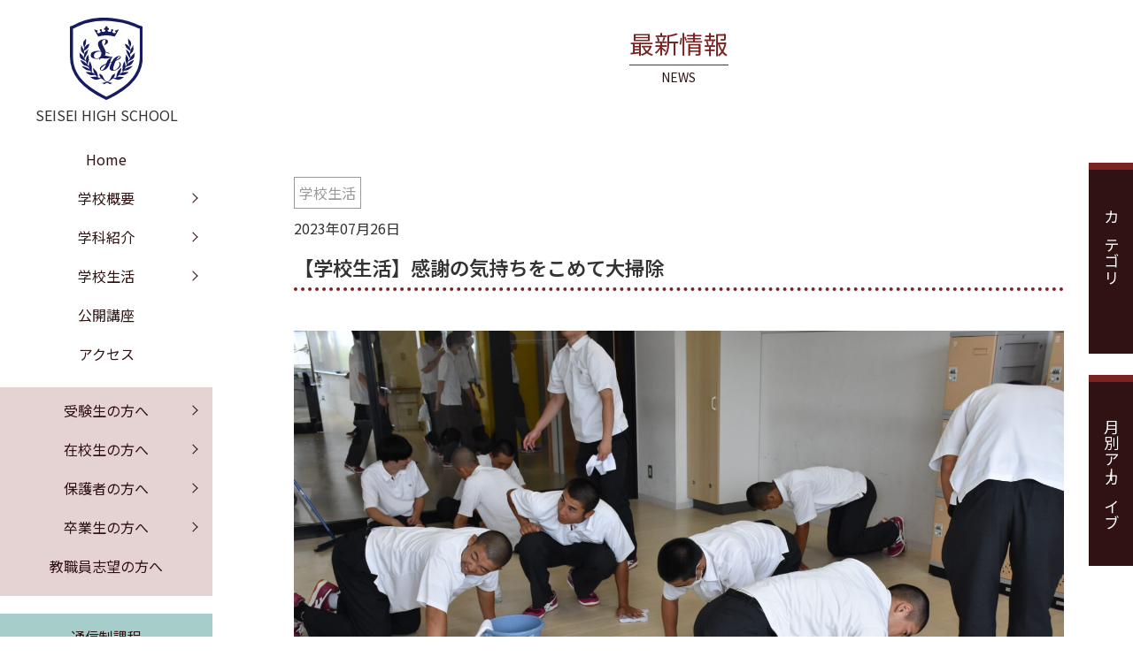

--- FILE ---
content_type: text/html; charset=UTF-8
request_url: https://seisei.ed.jp/2023/07/26/%E3%80%90%E5%AD%A6%E6%A0%A1%E7%94%9F%E6%B4%BB%E3%80%91%E6%84%9F%E8%AC%9D%E3%81%AE%E6%B0%97%E6%8C%81%E3%81%A1%E3%82%92%E3%81%93%E3%82%81%E3%81%A6%E5%A4%A7%E6%8E%83%E9%99%A4/
body_size: 16555
content:
<!doctype html>
<html lang="ja">

<head>
    <meta charset="utf-8">
    <meta name="viewport" content="width=device-width, initial-scale=1, minimum-scale=1, maximum-scale=1, user-scalable=no">
    <link href="https://seisei.ed.jp/wp/wp-content/themes/seisei/css/common.css" rel="stylesheet" type="text/css">
    <link href="https://seisei.ed.jp/wp/wp-content/themes/seisei/css/style.css" rel="stylesheet" type="text/css">
	<!--↓↓ slick ↓↓-->
    <link rel="stylesheet" type="text/css" href="https://cdnjs.cloudflare.com/ajax/libs/slick-carousel/1.9.0/slick.css">
    <link rel="stylesheet" type="text/css" href="https://cdnjs.cloudflare.com/ajax/libs/slick-carousel/1.9.0/slick-theme.css">
    <!--↑↑ slick ↑↑-->
    <!--↓↓ jquery ↓↓-->
    <script type="text/javascript" src="https://ajax.googleapis.com/ajax/libs/jquery/1.12.4/jquery.min.js"></script>
    <!--↑↑ jquery ↑↑-->
	<!--↓↓ js ↓↓-->
    <script src="https://ajax.googleapis.com/ajax/libs/jquery/3.3.1/jquery.min.js"></script>
    <script type="text/javascript" src="https://cdnjs.cloudflare.com/ajax/libs/slick-carousel/1.9.0/slick.min.js"></script>
    <!--↑↑ js ↑↑-->
    <title>【学校生活】感謝の気持ちをこめて大掃除 | 相川学園 静清高等学校－静岡県藤枝市</title>
<meta name='robots' content='max-image-preview:large' />
<link rel='dns-prefetch' href='//use.fontawesome.com' />
<link rel="alternate" type="application/rss+xml" title="相川学園 静清高等学校－静岡県藤枝市 &raquo; 【学校生活】感謝の気持ちをこめて大掃除 のコメントのフィード" href="https://seisei.ed.jp/2023/07/26/%e3%80%90%e5%ad%a6%e6%a0%a1%e7%94%9f%e6%b4%bb%e3%80%91%e6%84%9f%e8%ac%9d%e3%81%ae%e6%b0%97%e6%8c%81%e3%81%a1%e3%82%92%e3%81%93%e3%82%81%e3%81%a6%e5%a4%a7%e6%8e%83%e9%99%a4/feed/" />
<link rel="alternate" title="oEmbed (JSON)" type="application/json+oembed" href="https://seisei.ed.jp/wp-json/oembed/1.0/embed?url=https%3A%2F%2Fseisei.ed.jp%2F2023%2F07%2F26%2F%25e3%2580%2590%25e5%25ad%25a6%25e6%25a0%25a1%25e7%2594%259f%25e6%25b4%25bb%25e3%2580%2591%25e6%2584%259f%25e8%25ac%259d%25e3%2581%25ae%25e6%25b0%2597%25e6%258c%2581%25e3%2581%25a1%25e3%2582%2592%25e3%2581%2593%25e3%2582%2581%25e3%2581%25a6%25e5%25a4%25a7%25e6%258e%2583%25e9%2599%25a4%2F" />
<link rel="alternate" title="oEmbed (XML)" type="text/xml+oembed" href="https://seisei.ed.jp/wp-json/oembed/1.0/embed?url=https%3A%2F%2Fseisei.ed.jp%2F2023%2F07%2F26%2F%25e3%2580%2590%25e5%25ad%25a6%25e6%25a0%25a1%25e7%2594%259f%25e6%25b4%25bb%25e3%2580%2591%25e6%2584%259f%25e8%25ac%259d%25e3%2581%25ae%25e6%25b0%2597%25e6%258c%2581%25e3%2581%25a1%25e3%2582%2592%25e3%2581%2593%25e3%2582%2581%25e3%2581%25a6%25e5%25a4%25a7%25e6%258e%2583%25e9%2599%25a4%2F&#038;format=xml" />
<style id='wp-img-auto-sizes-contain-inline-css' type='text/css'>
img:is([sizes=auto i],[sizes^="auto," i]){contain-intrinsic-size:3000px 1500px}
/*# sourceURL=wp-img-auto-sizes-contain-inline-css */
</style>
<link rel='stylesheet' id='font-awesome-css' href='https://use.fontawesome.com/releases/v5.6.1/css/all.css?ver=6.9' type='text/css' media='all' />
<style id='wp-emoji-styles-inline-css' type='text/css'>

	img.wp-smiley, img.emoji {
		display: inline !important;
		border: none !important;
		box-shadow: none !important;
		height: 1em !important;
		width: 1em !important;
		margin: 0 0.07em !important;
		vertical-align: -0.1em !important;
		background: none !important;
		padding: 0 !important;
	}
/*# sourceURL=wp-emoji-styles-inline-css */
</style>
<style id='wp-block-library-inline-css' type='text/css'>
:root{--wp-block-synced-color:#7a00df;--wp-block-synced-color--rgb:122,0,223;--wp-bound-block-color:var(--wp-block-synced-color);--wp-editor-canvas-background:#ddd;--wp-admin-theme-color:#007cba;--wp-admin-theme-color--rgb:0,124,186;--wp-admin-theme-color-darker-10:#006ba1;--wp-admin-theme-color-darker-10--rgb:0,107,160.5;--wp-admin-theme-color-darker-20:#005a87;--wp-admin-theme-color-darker-20--rgb:0,90,135;--wp-admin-border-width-focus:2px}@media (min-resolution:192dpi){:root{--wp-admin-border-width-focus:1.5px}}.wp-element-button{cursor:pointer}:root .has-very-light-gray-background-color{background-color:#eee}:root .has-very-dark-gray-background-color{background-color:#313131}:root .has-very-light-gray-color{color:#eee}:root .has-very-dark-gray-color{color:#313131}:root .has-vivid-green-cyan-to-vivid-cyan-blue-gradient-background{background:linear-gradient(135deg,#00d084,#0693e3)}:root .has-purple-crush-gradient-background{background:linear-gradient(135deg,#34e2e4,#4721fb 50%,#ab1dfe)}:root .has-hazy-dawn-gradient-background{background:linear-gradient(135deg,#faaca8,#dad0ec)}:root .has-subdued-olive-gradient-background{background:linear-gradient(135deg,#fafae1,#67a671)}:root .has-atomic-cream-gradient-background{background:linear-gradient(135deg,#fdd79a,#004a59)}:root .has-nightshade-gradient-background{background:linear-gradient(135deg,#330968,#31cdcf)}:root .has-midnight-gradient-background{background:linear-gradient(135deg,#020381,#2874fc)}:root{--wp--preset--font-size--normal:16px;--wp--preset--font-size--huge:42px}.has-regular-font-size{font-size:1em}.has-larger-font-size{font-size:2.625em}.has-normal-font-size{font-size:var(--wp--preset--font-size--normal)}.has-huge-font-size{font-size:var(--wp--preset--font-size--huge)}.has-text-align-center{text-align:center}.has-text-align-left{text-align:left}.has-text-align-right{text-align:right}.has-fit-text{white-space:nowrap!important}#end-resizable-editor-section{display:none}.aligncenter{clear:both}.items-justified-left{justify-content:flex-start}.items-justified-center{justify-content:center}.items-justified-right{justify-content:flex-end}.items-justified-space-between{justify-content:space-between}.screen-reader-text{border:0;clip-path:inset(50%);height:1px;margin:-1px;overflow:hidden;padding:0;position:absolute;width:1px;word-wrap:normal!important}.screen-reader-text:focus{background-color:#ddd;clip-path:none;color:#444;display:block;font-size:1em;height:auto;left:5px;line-height:normal;padding:15px 23px 14px;text-decoration:none;top:5px;width:auto;z-index:100000}html :where(.has-border-color){border-style:solid}html :where([style*=border-top-color]){border-top-style:solid}html :where([style*=border-right-color]){border-right-style:solid}html :where([style*=border-bottom-color]){border-bottom-style:solid}html :where([style*=border-left-color]){border-left-style:solid}html :where([style*=border-width]){border-style:solid}html :where([style*=border-top-width]){border-top-style:solid}html :where([style*=border-right-width]){border-right-style:solid}html :where([style*=border-bottom-width]){border-bottom-style:solid}html :where([style*=border-left-width]){border-left-style:solid}html :where(img[class*=wp-image-]){height:auto;max-width:100%}:where(figure){margin:0 0 1em}html :where(.is-position-sticky){--wp-admin--admin-bar--position-offset:var(--wp-admin--admin-bar--height,0px)}@media screen and (max-width:600px){html :where(.is-position-sticky){--wp-admin--admin-bar--position-offset:0px}}

/*# sourceURL=wp-block-library-inline-css */
</style><style id='wp-block-gallery-inline-css' type='text/css'>
.blocks-gallery-grid:not(.has-nested-images),.wp-block-gallery:not(.has-nested-images){display:flex;flex-wrap:wrap;list-style-type:none;margin:0;padding:0}.blocks-gallery-grid:not(.has-nested-images) .blocks-gallery-image,.blocks-gallery-grid:not(.has-nested-images) .blocks-gallery-item,.wp-block-gallery:not(.has-nested-images) .blocks-gallery-image,.wp-block-gallery:not(.has-nested-images) .blocks-gallery-item{display:flex;flex-direction:column;flex-grow:1;justify-content:center;margin:0 1em 1em 0;position:relative;width:calc(50% - 1em)}.blocks-gallery-grid:not(.has-nested-images) .blocks-gallery-image:nth-of-type(2n),.blocks-gallery-grid:not(.has-nested-images) .blocks-gallery-item:nth-of-type(2n),.wp-block-gallery:not(.has-nested-images) .blocks-gallery-image:nth-of-type(2n),.wp-block-gallery:not(.has-nested-images) .blocks-gallery-item:nth-of-type(2n){margin-right:0}.blocks-gallery-grid:not(.has-nested-images) .blocks-gallery-image figure,.blocks-gallery-grid:not(.has-nested-images) .blocks-gallery-item figure,.wp-block-gallery:not(.has-nested-images) .blocks-gallery-image figure,.wp-block-gallery:not(.has-nested-images) .blocks-gallery-item figure{align-items:flex-end;display:flex;height:100%;justify-content:flex-start;margin:0}.blocks-gallery-grid:not(.has-nested-images) .blocks-gallery-image img,.blocks-gallery-grid:not(.has-nested-images) .blocks-gallery-item img,.wp-block-gallery:not(.has-nested-images) .blocks-gallery-image img,.wp-block-gallery:not(.has-nested-images) .blocks-gallery-item img{display:block;height:auto;max-width:100%;width:auto}.blocks-gallery-grid:not(.has-nested-images) .blocks-gallery-image figcaption,.blocks-gallery-grid:not(.has-nested-images) .blocks-gallery-item figcaption,.wp-block-gallery:not(.has-nested-images) .blocks-gallery-image figcaption,.wp-block-gallery:not(.has-nested-images) .blocks-gallery-item figcaption{background:linear-gradient(0deg,#000000b3,#0000004d 70%,#0000);bottom:0;box-sizing:border-box;color:#fff;font-size:.8em;margin:0;max-height:100%;overflow:auto;padding:3em .77em .7em;position:absolute;text-align:center;width:100%;z-index:2}.blocks-gallery-grid:not(.has-nested-images) .blocks-gallery-image figcaption img,.blocks-gallery-grid:not(.has-nested-images) .blocks-gallery-item figcaption img,.wp-block-gallery:not(.has-nested-images) .blocks-gallery-image figcaption img,.wp-block-gallery:not(.has-nested-images) .blocks-gallery-item figcaption img{display:inline}.blocks-gallery-grid:not(.has-nested-images) figcaption,.wp-block-gallery:not(.has-nested-images) figcaption{flex-grow:1}.blocks-gallery-grid:not(.has-nested-images).is-cropped .blocks-gallery-image a,.blocks-gallery-grid:not(.has-nested-images).is-cropped .blocks-gallery-image img,.blocks-gallery-grid:not(.has-nested-images).is-cropped .blocks-gallery-item a,.blocks-gallery-grid:not(.has-nested-images).is-cropped .blocks-gallery-item img,.wp-block-gallery:not(.has-nested-images).is-cropped .blocks-gallery-image a,.wp-block-gallery:not(.has-nested-images).is-cropped .blocks-gallery-image img,.wp-block-gallery:not(.has-nested-images).is-cropped .blocks-gallery-item a,.wp-block-gallery:not(.has-nested-images).is-cropped .blocks-gallery-item img{flex:1;height:100%;object-fit:cover;width:100%}.blocks-gallery-grid:not(.has-nested-images).columns-1 .blocks-gallery-image,.blocks-gallery-grid:not(.has-nested-images).columns-1 .blocks-gallery-item,.wp-block-gallery:not(.has-nested-images).columns-1 .blocks-gallery-image,.wp-block-gallery:not(.has-nested-images).columns-1 .blocks-gallery-item{margin-right:0;width:100%}@media (min-width:600px){.blocks-gallery-grid:not(.has-nested-images).columns-3 .blocks-gallery-image,.blocks-gallery-grid:not(.has-nested-images).columns-3 .blocks-gallery-item,.wp-block-gallery:not(.has-nested-images).columns-3 .blocks-gallery-image,.wp-block-gallery:not(.has-nested-images).columns-3 .blocks-gallery-item{margin-right:1em;width:calc(33.33333% - .66667em)}.blocks-gallery-grid:not(.has-nested-images).columns-4 .blocks-gallery-image,.blocks-gallery-grid:not(.has-nested-images).columns-4 .blocks-gallery-item,.wp-block-gallery:not(.has-nested-images).columns-4 .blocks-gallery-image,.wp-block-gallery:not(.has-nested-images).columns-4 .blocks-gallery-item{margin-right:1em;width:calc(25% - .75em)}.blocks-gallery-grid:not(.has-nested-images).columns-5 .blocks-gallery-image,.blocks-gallery-grid:not(.has-nested-images).columns-5 .blocks-gallery-item,.wp-block-gallery:not(.has-nested-images).columns-5 .blocks-gallery-image,.wp-block-gallery:not(.has-nested-images).columns-5 .blocks-gallery-item{margin-right:1em;width:calc(20% - .8em)}.blocks-gallery-grid:not(.has-nested-images).columns-6 .blocks-gallery-image,.blocks-gallery-grid:not(.has-nested-images).columns-6 .blocks-gallery-item,.wp-block-gallery:not(.has-nested-images).columns-6 .blocks-gallery-image,.wp-block-gallery:not(.has-nested-images).columns-6 .blocks-gallery-item{margin-right:1em;width:calc(16.66667% - .83333em)}.blocks-gallery-grid:not(.has-nested-images).columns-7 .blocks-gallery-image,.blocks-gallery-grid:not(.has-nested-images).columns-7 .blocks-gallery-item,.wp-block-gallery:not(.has-nested-images).columns-7 .blocks-gallery-image,.wp-block-gallery:not(.has-nested-images).columns-7 .blocks-gallery-item{margin-right:1em;width:calc(14.28571% - .85714em)}.blocks-gallery-grid:not(.has-nested-images).columns-8 .blocks-gallery-image,.blocks-gallery-grid:not(.has-nested-images).columns-8 .blocks-gallery-item,.wp-block-gallery:not(.has-nested-images).columns-8 .blocks-gallery-image,.wp-block-gallery:not(.has-nested-images).columns-8 .blocks-gallery-item{margin-right:1em;width:calc(12.5% - .875em)}.blocks-gallery-grid:not(.has-nested-images).columns-1 .blocks-gallery-image:nth-of-type(1n),.blocks-gallery-grid:not(.has-nested-images).columns-1 .blocks-gallery-item:nth-of-type(1n),.blocks-gallery-grid:not(.has-nested-images).columns-2 .blocks-gallery-image:nth-of-type(2n),.blocks-gallery-grid:not(.has-nested-images).columns-2 .blocks-gallery-item:nth-of-type(2n),.blocks-gallery-grid:not(.has-nested-images).columns-3 .blocks-gallery-image:nth-of-type(3n),.blocks-gallery-grid:not(.has-nested-images).columns-3 .blocks-gallery-item:nth-of-type(3n),.blocks-gallery-grid:not(.has-nested-images).columns-4 .blocks-gallery-image:nth-of-type(4n),.blocks-gallery-grid:not(.has-nested-images).columns-4 .blocks-gallery-item:nth-of-type(4n),.blocks-gallery-grid:not(.has-nested-images).columns-5 .blocks-gallery-image:nth-of-type(5n),.blocks-gallery-grid:not(.has-nested-images).columns-5 .blocks-gallery-item:nth-of-type(5n),.blocks-gallery-grid:not(.has-nested-images).columns-6 .blocks-gallery-image:nth-of-type(6n),.blocks-gallery-grid:not(.has-nested-images).columns-6 .blocks-gallery-item:nth-of-type(6n),.blocks-gallery-grid:not(.has-nested-images).columns-7 .blocks-gallery-image:nth-of-type(7n),.blocks-gallery-grid:not(.has-nested-images).columns-7 .blocks-gallery-item:nth-of-type(7n),.blocks-gallery-grid:not(.has-nested-images).columns-8 .blocks-gallery-image:nth-of-type(8n),.blocks-gallery-grid:not(.has-nested-images).columns-8 .blocks-gallery-item:nth-of-type(8n),.wp-block-gallery:not(.has-nested-images).columns-1 .blocks-gallery-image:nth-of-type(1n),.wp-block-gallery:not(.has-nested-images).columns-1 .blocks-gallery-item:nth-of-type(1n),.wp-block-gallery:not(.has-nested-images).columns-2 .blocks-gallery-image:nth-of-type(2n),.wp-block-gallery:not(.has-nested-images).columns-2 .blocks-gallery-item:nth-of-type(2n),.wp-block-gallery:not(.has-nested-images).columns-3 .blocks-gallery-image:nth-of-type(3n),.wp-block-gallery:not(.has-nested-images).columns-3 .blocks-gallery-item:nth-of-type(3n),.wp-block-gallery:not(.has-nested-images).columns-4 .blocks-gallery-image:nth-of-type(4n),.wp-block-gallery:not(.has-nested-images).columns-4 .blocks-gallery-item:nth-of-type(4n),.wp-block-gallery:not(.has-nested-images).columns-5 .blocks-gallery-image:nth-of-type(5n),.wp-block-gallery:not(.has-nested-images).columns-5 .blocks-gallery-item:nth-of-type(5n),.wp-block-gallery:not(.has-nested-images).columns-6 .blocks-gallery-image:nth-of-type(6n),.wp-block-gallery:not(.has-nested-images).columns-6 .blocks-gallery-item:nth-of-type(6n),.wp-block-gallery:not(.has-nested-images).columns-7 .blocks-gallery-image:nth-of-type(7n),.wp-block-gallery:not(.has-nested-images).columns-7 .blocks-gallery-item:nth-of-type(7n),.wp-block-gallery:not(.has-nested-images).columns-8 .blocks-gallery-image:nth-of-type(8n),.wp-block-gallery:not(.has-nested-images).columns-8 .blocks-gallery-item:nth-of-type(8n){margin-right:0}}.blocks-gallery-grid:not(.has-nested-images) .blocks-gallery-image:last-child,.blocks-gallery-grid:not(.has-nested-images) .blocks-gallery-item:last-child,.wp-block-gallery:not(.has-nested-images) .blocks-gallery-image:last-child,.wp-block-gallery:not(.has-nested-images) .blocks-gallery-item:last-child{margin-right:0}.blocks-gallery-grid:not(.has-nested-images).alignleft,.blocks-gallery-grid:not(.has-nested-images).alignright,.wp-block-gallery:not(.has-nested-images).alignleft,.wp-block-gallery:not(.has-nested-images).alignright{max-width:420px;width:100%}.blocks-gallery-grid:not(.has-nested-images).aligncenter .blocks-gallery-item figure,.wp-block-gallery:not(.has-nested-images).aligncenter .blocks-gallery-item figure{justify-content:center}.wp-block-gallery:not(.is-cropped) .blocks-gallery-item{align-self:flex-start}figure.wp-block-gallery.has-nested-images{align-items:normal}.wp-block-gallery.has-nested-images figure.wp-block-image:not(#individual-image){margin:0;width:calc(50% - var(--wp--style--unstable-gallery-gap, 16px)/2)}.wp-block-gallery.has-nested-images figure.wp-block-image{box-sizing:border-box;display:flex;flex-direction:column;flex-grow:1;justify-content:center;max-width:100%;position:relative}.wp-block-gallery.has-nested-images figure.wp-block-image>a,.wp-block-gallery.has-nested-images figure.wp-block-image>div{flex-direction:column;flex-grow:1;margin:0}.wp-block-gallery.has-nested-images figure.wp-block-image img{display:block;height:auto;max-width:100%!important;width:auto}.wp-block-gallery.has-nested-images figure.wp-block-image figcaption,.wp-block-gallery.has-nested-images figure.wp-block-image:has(figcaption):before{bottom:0;left:0;max-height:100%;position:absolute;right:0}.wp-block-gallery.has-nested-images figure.wp-block-image:has(figcaption):before{backdrop-filter:blur(3px);content:"";height:100%;-webkit-mask-image:linear-gradient(0deg,#000 20%,#0000);mask-image:linear-gradient(0deg,#000 20%,#0000);max-height:40%;pointer-events:none}.wp-block-gallery.has-nested-images figure.wp-block-image figcaption{box-sizing:border-box;color:#fff;font-size:13px;margin:0;overflow:auto;padding:1em;text-align:center;text-shadow:0 0 1.5px #000}.wp-block-gallery.has-nested-images figure.wp-block-image figcaption::-webkit-scrollbar{height:12px;width:12px}.wp-block-gallery.has-nested-images figure.wp-block-image figcaption::-webkit-scrollbar-track{background-color:initial}.wp-block-gallery.has-nested-images figure.wp-block-image figcaption::-webkit-scrollbar-thumb{background-clip:padding-box;background-color:initial;border:3px solid #0000;border-radius:8px}.wp-block-gallery.has-nested-images figure.wp-block-image figcaption:focus-within::-webkit-scrollbar-thumb,.wp-block-gallery.has-nested-images figure.wp-block-image figcaption:focus::-webkit-scrollbar-thumb,.wp-block-gallery.has-nested-images figure.wp-block-image figcaption:hover::-webkit-scrollbar-thumb{background-color:#fffc}.wp-block-gallery.has-nested-images figure.wp-block-image figcaption{scrollbar-color:#0000 #0000;scrollbar-gutter:stable both-edges;scrollbar-width:thin}.wp-block-gallery.has-nested-images figure.wp-block-image figcaption:focus,.wp-block-gallery.has-nested-images figure.wp-block-image figcaption:focus-within,.wp-block-gallery.has-nested-images figure.wp-block-image figcaption:hover{scrollbar-color:#fffc #0000}.wp-block-gallery.has-nested-images figure.wp-block-image figcaption{will-change:transform}@media (hover:none){.wp-block-gallery.has-nested-images figure.wp-block-image figcaption{scrollbar-color:#fffc #0000}}.wp-block-gallery.has-nested-images figure.wp-block-image figcaption{background:linear-gradient(0deg,#0006,#0000)}.wp-block-gallery.has-nested-images figure.wp-block-image figcaption img{display:inline}.wp-block-gallery.has-nested-images figure.wp-block-image figcaption a{color:inherit}.wp-block-gallery.has-nested-images figure.wp-block-image.has-custom-border img{box-sizing:border-box}.wp-block-gallery.has-nested-images figure.wp-block-image.has-custom-border>a,.wp-block-gallery.has-nested-images figure.wp-block-image.has-custom-border>div,.wp-block-gallery.has-nested-images figure.wp-block-image.is-style-rounded>a,.wp-block-gallery.has-nested-images figure.wp-block-image.is-style-rounded>div{flex:1 1 auto}.wp-block-gallery.has-nested-images figure.wp-block-image.has-custom-border figcaption,.wp-block-gallery.has-nested-images figure.wp-block-image.is-style-rounded figcaption{background:none;color:inherit;flex:initial;margin:0;padding:10px 10px 9px;position:relative;text-shadow:none}.wp-block-gallery.has-nested-images figure.wp-block-image.has-custom-border:before,.wp-block-gallery.has-nested-images figure.wp-block-image.is-style-rounded:before{content:none}.wp-block-gallery.has-nested-images figcaption{flex-basis:100%;flex-grow:1;text-align:center}.wp-block-gallery.has-nested-images:not(.is-cropped) figure.wp-block-image:not(#individual-image){margin-bottom:auto;margin-top:0}.wp-block-gallery.has-nested-images.is-cropped figure.wp-block-image:not(#individual-image){align-self:inherit}.wp-block-gallery.has-nested-images.is-cropped figure.wp-block-image:not(#individual-image)>a,.wp-block-gallery.has-nested-images.is-cropped figure.wp-block-image:not(#individual-image)>div:not(.components-drop-zone){display:flex}.wp-block-gallery.has-nested-images.is-cropped figure.wp-block-image:not(#individual-image) a,.wp-block-gallery.has-nested-images.is-cropped figure.wp-block-image:not(#individual-image) img{flex:1 0 0%;height:100%;object-fit:cover;width:100%}.wp-block-gallery.has-nested-images.columns-1 figure.wp-block-image:not(#individual-image){width:100%}@media (min-width:600px){.wp-block-gallery.has-nested-images.columns-3 figure.wp-block-image:not(#individual-image){width:calc(33.33333% - var(--wp--style--unstable-gallery-gap, 16px)*.66667)}.wp-block-gallery.has-nested-images.columns-4 figure.wp-block-image:not(#individual-image){width:calc(25% - var(--wp--style--unstable-gallery-gap, 16px)*.75)}.wp-block-gallery.has-nested-images.columns-5 figure.wp-block-image:not(#individual-image){width:calc(20% - var(--wp--style--unstable-gallery-gap, 16px)*.8)}.wp-block-gallery.has-nested-images.columns-6 figure.wp-block-image:not(#individual-image){width:calc(16.66667% - var(--wp--style--unstable-gallery-gap, 16px)*.83333)}.wp-block-gallery.has-nested-images.columns-7 figure.wp-block-image:not(#individual-image){width:calc(14.28571% - var(--wp--style--unstable-gallery-gap, 16px)*.85714)}.wp-block-gallery.has-nested-images.columns-8 figure.wp-block-image:not(#individual-image){width:calc(12.5% - var(--wp--style--unstable-gallery-gap, 16px)*.875)}.wp-block-gallery.has-nested-images.columns-default figure.wp-block-image:not(#individual-image){width:calc(33.33% - var(--wp--style--unstable-gallery-gap, 16px)*.66667)}.wp-block-gallery.has-nested-images.columns-default figure.wp-block-image:not(#individual-image):first-child:nth-last-child(2),.wp-block-gallery.has-nested-images.columns-default figure.wp-block-image:not(#individual-image):first-child:nth-last-child(2)~figure.wp-block-image:not(#individual-image){width:calc(50% - var(--wp--style--unstable-gallery-gap, 16px)*.5)}.wp-block-gallery.has-nested-images.columns-default figure.wp-block-image:not(#individual-image):first-child:last-child{width:100%}}.wp-block-gallery.has-nested-images.alignleft,.wp-block-gallery.has-nested-images.alignright{max-width:420px;width:100%}.wp-block-gallery.has-nested-images.aligncenter{justify-content:center}
/*# sourceURL=https://seisei.ed.jp/wp/wp-includes/blocks/gallery/style.min.css */
</style>
<style id='wp-block-image-inline-css' type='text/css'>
.wp-block-image>a,.wp-block-image>figure>a{display:inline-block}.wp-block-image img{box-sizing:border-box;height:auto;max-width:100%;vertical-align:bottom}@media not (prefers-reduced-motion){.wp-block-image img.hide{visibility:hidden}.wp-block-image img.show{animation:show-content-image .4s}}.wp-block-image[style*=border-radius] img,.wp-block-image[style*=border-radius]>a{border-radius:inherit}.wp-block-image.has-custom-border img{box-sizing:border-box}.wp-block-image.aligncenter{text-align:center}.wp-block-image.alignfull>a,.wp-block-image.alignwide>a{width:100%}.wp-block-image.alignfull img,.wp-block-image.alignwide img{height:auto;width:100%}.wp-block-image .aligncenter,.wp-block-image .alignleft,.wp-block-image .alignright,.wp-block-image.aligncenter,.wp-block-image.alignleft,.wp-block-image.alignright{display:table}.wp-block-image .aligncenter>figcaption,.wp-block-image .alignleft>figcaption,.wp-block-image .alignright>figcaption,.wp-block-image.aligncenter>figcaption,.wp-block-image.alignleft>figcaption,.wp-block-image.alignright>figcaption{caption-side:bottom;display:table-caption}.wp-block-image .alignleft{float:left;margin:.5em 1em .5em 0}.wp-block-image .alignright{float:right;margin:.5em 0 .5em 1em}.wp-block-image .aligncenter{margin-left:auto;margin-right:auto}.wp-block-image :where(figcaption){margin-bottom:1em;margin-top:.5em}.wp-block-image.is-style-circle-mask img{border-radius:9999px}@supports ((-webkit-mask-image:none) or (mask-image:none)) or (-webkit-mask-image:none){.wp-block-image.is-style-circle-mask img{border-radius:0;-webkit-mask-image:url('data:image/svg+xml;utf8,<svg viewBox="0 0 100 100" xmlns="http://www.w3.org/2000/svg"><circle cx="50" cy="50" r="50"/></svg>');mask-image:url('data:image/svg+xml;utf8,<svg viewBox="0 0 100 100" xmlns="http://www.w3.org/2000/svg"><circle cx="50" cy="50" r="50"/></svg>');mask-mode:alpha;-webkit-mask-position:center;mask-position:center;-webkit-mask-repeat:no-repeat;mask-repeat:no-repeat;-webkit-mask-size:contain;mask-size:contain}}:root :where(.wp-block-image.is-style-rounded img,.wp-block-image .is-style-rounded img){border-radius:9999px}.wp-block-image figure{margin:0}.wp-lightbox-container{display:flex;flex-direction:column;position:relative}.wp-lightbox-container img{cursor:zoom-in}.wp-lightbox-container img:hover+button{opacity:1}.wp-lightbox-container button{align-items:center;backdrop-filter:blur(16px) saturate(180%);background-color:#5a5a5a40;border:none;border-radius:4px;cursor:zoom-in;display:flex;height:20px;justify-content:center;opacity:0;padding:0;position:absolute;right:16px;text-align:center;top:16px;width:20px;z-index:100}@media not (prefers-reduced-motion){.wp-lightbox-container button{transition:opacity .2s ease}}.wp-lightbox-container button:focus-visible{outline:3px auto #5a5a5a40;outline:3px auto -webkit-focus-ring-color;outline-offset:3px}.wp-lightbox-container button:hover{cursor:pointer;opacity:1}.wp-lightbox-container button:focus{opacity:1}.wp-lightbox-container button:focus,.wp-lightbox-container button:hover,.wp-lightbox-container button:not(:hover):not(:active):not(.has-background){background-color:#5a5a5a40;border:none}.wp-lightbox-overlay{box-sizing:border-box;cursor:zoom-out;height:100vh;left:0;overflow:hidden;position:fixed;top:0;visibility:hidden;width:100%;z-index:100000}.wp-lightbox-overlay .close-button{align-items:center;cursor:pointer;display:flex;justify-content:center;min-height:40px;min-width:40px;padding:0;position:absolute;right:calc(env(safe-area-inset-right) + 16px);top:calc(env(safe-area-inset-top) + 16px);z-index:5000000}.wp-lightbox-overlay .close-button:focus,.wp-lightbox-overlay .close-button:hover,.wp-lightbox-overlay .close-button:not(:hover):not(:active):not(.has-background){background:none;border:none}.wp-lightbox-overlay .lightbox-image-container{height:var(--wp--lightbox-container-height);left:50%;overflow:hidden;position:absolute;top:50%;transform:translate(-50%,-50%);transform-origin:top left;width:var(--wp--lightbox-container-width);z-index:9999999999}.wp-lightbox-overlay .wp-block-image{align-items:center;box-sizing:border-box;display:flex;height:100%;justify-content:center;margin:0;position:relative;transform-origin:0 0;width:100%;z-index:3000000}.wp-lightbox-overlay .wp-block-image img{height:var(--wp--lightbox-image-height);min-height:var(--wp--lightbox-image-height);min-width:var(--wp--lightbox-image-width);width:var(--wp--lightbox-image-width)}.wp-lightbox-overlay .wp-block-image figcaption{display:none}.wp-lightbox-overlay button{background:none;border:none}.wp-lightbox-overlay .scrim{background-color:#fff;height:100%;opacity:.9;position:absolute;width:100%;z-index:2000000}.wp-lightbox-overlay.active{visibility:visible}@media not (prefers-reduced-motion){.wp-lightbox-overlay.active{animation:turn-on-visibility .25s both}.wp-lightbox-overlay.active img{animation:turn-on-visibility .35s both}.wp-lightbox-overlay.show-closing-animation:not(.active){animation:turn-off-visibility .35s both}.wp-lightbox-overlay.show-closing-animation:not(.active) img{animation:turn-off-visibility .25s both}.wp-lightbox-overlay.zoom.active{animation:none;opacity:1;visibility:visible}.wp-lightbox-overlay.zoom.active .lightbox-image-container{animation:lightbox-zoom-in .4s}.wp-lightbox-overlay.zoom.active .lightbox-image-container img{animation:none}.wp-lightbox-overlay.zoom.active .scrim{animation:turn-on-visibility .4s forwards}.wp-lightbox-overlay.zoom.show-closing-animation:not(.active){animation:none}.wp-lightbox-overlay.zoom.show-closing-animation:not(.active) .lightbox-image-container{animation:lightbox-zoom-out .4s}.wp-lightbox-overlay.zoom.show-closing-animation:not(.active) .lightbox-image-container img{animation:none}.wp-lightbox-overlay.zoom.show-closing-animation:not(.active) .scrim{animation:turn-off-visibility .4s forwards}}@keyframes show-content-image{0%{visibility:hidden}99%{visibility:hidden}to{visibility:visible}}@keyframes turn-on-visibility{0%{opacity:0}to{opacity:1}}@keyframes turn-off-visibility{0%{opacity:1;visibility:visible}99%{opacity:0;visibility:visible}to{opacity:0;visibility:hidden}}@keyframes lightbox-zoom-in{0%{transform:translate(calc((-100vw + var(--wp--lightbox-scrollbar-width))/2 + var(--wp--lightbox-initial-left-position)),calc(-50vh + var(--wp--lightbox-initial-top-position))) scale(var(--wp--lightbox-scale))}to{transform:translate(-50%,-50%) scale(1)}}@keyframes lightbox-zoom-out{0%{transform:translate(-50%,-50%) scale(1);visibility:visible}99%{visibility:visible}to{transform:translate(calc((-100vw + var(--wp--lightbox-scrollbar-width))/2 + var(--wp--lightbox-initial-left-position)),calc(-50vh + var(--wp--lightbox-initial-top-position))) scale(var(--wp--lightbox-scale));visibility:hidden}}
/*# sourceURL=https://seisei.ed.jp/wp/wp-includes/blocks/image/style.min.css */
</style>
<style id='wp-block-embed-inline-css' type='text/css'>
.wp-block-embed.alignleft,.wp-block-embed.alignright,.wp-block[data-align=left]>[data-type="core/embed"],.wp-block[data-align=right]>[data-type="core/embed"]{max-width:360px;width:100%}.wp-block-embed.alignleft .wp-block-embed__wrapper,.wp-block-embed.alignright .wp-block-embed__wrapper,.wp-block[data-align=left]>[data-type="core/embed"] .wp-block-embed__wrapper,.wp-block[data-align=right]>[data-type="core/embed"] .wp-block-embed__wrapper{min-width:280px}.wp-block-cover .wp-block-embed{min-height:240px;min-width:320px}.wp-block-embed{overflow-wrap:break-word}.wp-block-embed :where(figcaption){margin-bottom:1em;margin-top:.5em}.wp-block-embed iframe{max-width:100%}.wp-block-embed__wrapper{position:relative}.wp-embed-responsive .wp-has-aspect-ratio .wp-block-embed__wrapper:before{content:"";display:block;padding-top:50%}.wp-embed-responsive .wp-has-aspect-ratio iframe{bottom:0;height:100%;left:0;position:absolute;right:0;top:0;width:100%}.wp-embed-responsive .wp-embed-aspect-21-9 .wp-block-embed__wrapper:before{padding-top:42.85%}.wp-embed-responsive .wp-embed-aspect-18-9 .wp-block-embed__wrapper:before{padding-top:50%}.wp-embed-responsive .wp-embed-aspect-16-9 .wp-block-embed__wrapper:before{padding-top:56.25%}.wp-embed-responsive .wp-embed-aspect-4-3 .wp-block-embed__wrapper:before{padding-top:75%}.wp-embed-responsive .wp-embed-aspect-1-1 .wp-block-embed__wrapper:before{padding-top:100%}.wp-embed-responsive .wp-embed-aspect-9-16 .wp-block-embed__wrapper:before{padding-top:177.77%}.wp-embed-responsive .wp-embed-aspect-1-2 .wp-block-embed__wrapper:before{padding-top:200%}
/*# sourceURL=https://seisei.ed.jp/wp/wp-includes/blocks/embed/style.min.css */
</style>
<style id='wp-block-paragraph-inline-css' type='text/css'>
.is-small-text{font-size:.875em}.is-regular-text{font-size:1em}.is-large-text{font-size:2.25em}.is-larger-text{font-size:3em}.has-drop-cap:not(:focus):first-letter{float:left;font-size:8.4em;font-style:normal;font-weight:100;line-height:.68;margin:.05em .1em 0 0;text-transform:uppercase}body.rtl .has-drop-cap:not(:focus):first-letter{float:none;margin-left:.1em}p.has-drop-cap.has-background{overflow:hidden}:root :where(p.has-background){padding:1.25em 2.375em}:where(p.has-text-color:not(.has-link-color)) a{color:inherit}p.has-text-align-left[style*="writing-mode:vertical-lr"],p.has-text-align-right[style*="writing-mode:vertical-rl"]{rotate:180deg}
/*# sourceURL=https://seisei.ed.jp/wp/wp-includes/blocks/paragraph/style.min.css */
</style>
<style id='global-styles-inline-css' type='text/css'>
:root{--wp--preset--aspect-ratio--square: 1;--wp--preset--aspect-ratio--4-3: 4/3;--wp--preset--aspect-ratio--3-4: 3/4;--wp--preset--aspect-ratio--3-2: 3/2;--wp--preset--aspect-ratio--2-3: 2/3;--wp--preset--aspect-ratio--16-9: 16/9;--wp--preset--aspect-ratio--9-16: 9/16;--wp--preset--color--black: #000000;--wp--preset--color--cyan-bluish-gray: #abb8c3;--wp--preset--color--white: #ffffff;--wp--preset--color--pale-pink: #f78da7;--wp--preset--color--vivid-red: #cf2e2e;--wp--preset--color--luminous-vivid-orange: #ff6900;--wp--preset--color--luminous-vivid-amber: #fcb900;--wp--preset--color--light-green-cyan: #7bdcb5;--wp--preset--color--vivid-green-cyan: #00d084;--wp--preset--color--pale-cyan-blue: #8ed1fc;--wp--preset--color--vivid-cyan-blue: #0693e3;--wp--preset--color--vivid-purple: #9b51e0;--wp--preset--gradient--vivid-cyan-blue-to-vivid-purple: linear-gradient(135deg,rgb(6,147,227) 0%,rgb(155,81,224) 100%);--wp--preset--gradient--light-green-cyan-to-vivid-green-cyan: linear-gradient(135deg,rgb(122,220,180) 0%,rgb(0,208,130) 100%);--wp--preset--gradient--luminous-vivid-amber-to-luminous-vivid-orange: linear-gradient(135deg,rgb(252,185,0) 0%,rgb(255,105,0) 100%);--wp--preset--gradient--luminous-vivid-orange-to-vivid-red: linear-gradient(135deg,rgb(255,105,0) 0%,rgb(207,46,46) 100%);--wp--preset--gradient--very-light-gray-to-cyan-bluish-gray: linear-gradient(135deg,rgb(238,238,238) 0%,rgb(169,184,195) 100%);--wp--preset--gradient--cool-to-warm-spectrum: linear-gradient(135deg,rgb(74,234,220) 0%,rgb(151,120,209) 20%,rgb(207,42,186) 40%,rgb(238,44,130) 60%,rgb(251,105,98) 80%,rgb(254,248,76) 100%);--wp--preset--gradient--blush-light-purple: linear-gradient(135deg,rgb(255,206,236) 0%,rgb(152,150,240) 100%);--wp--preset--gradient--blush-bordeaux: linear-gradient(135deg,rgb(254,205,165) 0%,rgb(254,45,45) 50%,rgb(107,0,62) 100%);--wp--preset--gradient--luminous-dusk: linear-gradient(135deg,rgb(255,203,112) 0%,rgb(199,81,192) 50%,rgb(65,88,208) 100%);--wp--preset--gradient--pale-ocean: linear-gradient(135deg,rgb(255,245,203) 0%,rgb(182,227,212) 50%,rgb(51,167,181) 100%);--wp--preset--gradient--electric-grass: linear-gradient(135deg,rgb(202,248,128) 0%,rgb(113,206,126) 100%);--wp--preset--gradient--midnight: linear-gradient(135deg,rgb(2,3,129) 0%,rgb(40,116,252) 100%);--wp--preset--font-size--small: 13px;--wp--preset--font-size--medium: 20px;--wp--preset--font-size--large: 36px;--wp--preset--font-size--x-large: 42px;--wp--preset--spacing--20: 0.44rem;--wp--preset--spacing--30: 0.67rem;--wp--preset--spacing--40: 1rem;--wp--preset--spacing--50: 1.5rem;--wp--preset--spacing--60: 2.25rem;--wp--preset--spacing--70: 3.38rem;--wp--preset--spacing--80: 5.06rem;--wp--preset--shadow--natural: 6px 6px 9px rgba(0, 0, 0, 0.2);--wp--preset--shadow--deep: 12px 12px 50px rgba(0, 0, 0, 0.4);--wp--preset--shadow--sharp: 6px 6px 0px rgba(0, 0, 0, 0.2);--wp--preset--shadow--outlined: 6px 6px 0px -3px rgb(255, 255, 255), 6px 6px rgb(0, 0, 0);--wp--preset--shadow--crisp: 6px 6px 0px rgb(0, 0, 0);}:where(.is-layout-flex){gap: 0.5em;}:where(.is-layout-grid){gap: 0.5em;}body .is-layout-flex{display: flex;}.is-layout-flex{flex-wrap: wrap;align-items: center;}.is-layout-flex > :is(*, div){margin: 0;}body .is-layout-grid{display: grid;}.is-layout-grid > :is(*, div){margin: 0;}:where(.wp-block-columns.is-layout-flex){gap: 2em;}:where(.wp-block-columns.is-layout-grid){gap: 2em;}:where(.wp-block-post-template.is-layout-flex){gap: 1.25em;}:where(.wp-block-post-template.is-layout-grid){gap: 1.25em;}.has-black-color{color: var(--wp--preset--color--black) !important;}.has-cyan-bluish-gray-color{color: var(--wp--preset--color--cyan-bluish-gray) !important;}.has-white-color{color: var(--wp--preset--color--white) !important;}.has-pale-pink-color{color: var(--wp--preset--color--pale-pink) !important;}.has-vivid-red-color{color: var(--wp--preset--color--vivid-red) !important;}.has-luminous-vivid-orange-color{color: var(--wp--preset--color--luminous-vivid-orange) !important;}.has-luminous-vivid-amber-color{color: var(--wp--preset--color--luminous-vivid-amber) !important;}.has-light-green-cyan-color{color: var(--wp--preset--color--light-green-cyan) !important;}.has-vivid-green-cyan-color{color: var(--wp--preset--color--vivid-green-cyan) !important;}.has-pale-cyan-blue-color{color: var(--wp--preset--color--pale-cyan-blue) !important;}.has-vivid-cyan-blue-color{color: var(--wp--preset--color--vivid-cyan-blue) !important;}.has-vivid-purple-color{color: var(--wp--preset--color--vivid-purple) !important;}.has-black-background-color{background-color: var(--wp--preset--color--black) !important;}.has-cyan-bluish-gray-background-color{background-color: var(--wp--preset--color--cyan-bluish-gray) !important;}.has-white-background-color{background-color: var(--wp--preset--color--white) !important;}.has-pale-pink-background-color{background-color: var(--wp--preset--color--pale-pink) !important;}.has-vivid-red-background-color{background-color: var(--wp--preset--color--vivid-red) !important;}.has-luminous-vivid-orange-background-color{background-color: var(--wp--preset--color--luminous-vivid-orange) !important;}.has-luminous-vivid-amber-background-color{background-color: var(--wp--preset--color--luminous-vivid-amber) !important;}.has-light-green-cyan-background-color{background-color: var(--wp--preset--color--light-green-cyan) !important;}.has-vivid-green-cyan-background-color{background-color: var(--wp--preset--color--vivid-green-cyan) !important;}.has-pale-cyan-blue-background-color{background-color: var(--wp--preset--color--pale-cyan-blue) !important;}.has-vivid-cyan-blue-background-color{background-color: var(--wp--preset--color--vivid-cyan-blue) !important;}.has-vivid-purple-background-color{background-color: var(--wp--preset--color--vivid-purple) !important;}.has-black-border-color{border-color: var(--wp--preset--color--black) !important;}.has-cyan-bluish-gray-border-color{border-color: var(--wp--preset--color--cyan-bluish-gray) !important;}.has-white-border-color{border-color: var(--wp--preset--color--white) !important;}.has-pale-pink-border-color{border-color: var(--wp--preset--color--pale-pink) !important;}.has-vivid-red-border-color{border-color: var(--wp--preset--color--vivid-red) !important;}.has-luminous-vivid-orange-border-color{border-color: var(--wp--preset--color--luminous-vivid-orange) !important;}.has-luminous-vivid-amber-border-color{border-color: var(--wp--preset--color--luminous-vivid-amber) !important;}.has-light-green-cyan-border-color{border-color: var(--wp--preset--color--light-green-cyan) !important;}.has-vivid-green-cyan-border-color{border-color: var(--wp--preset--color--vivid-green-cyan) !important;}.has-pale-cyan-blue-border-color{border-color: var(--wp--preset--color--pale-cyan-blue) !important;}.has-vivid-cyan-blue-border-color{border-color: var(--wp--preset--color--vivid-cyan-blue) !important;}.has-vivid-purple-border-color{border-color: var(--wp--preset--color--vivid-purple) !important;}.has-vivid-cyan-blue-to-vivid-purple-gradient-background{background: var(--wp--preset--gradient--vivid-cyan-blue-to-vivid-purple) !important;}.has-light-green-cyan-to-vivid-green-cyan-gradient-background{background: var(--wp--preset--gradient--light-green-cyan-to-vivid-green-cyan) !important;}.has-luminous-vivid-amber-to-luminous-vivid-orange-gradient-background{background: var(--wp--preset--gradient--luminous-vivid-amber-to-luminous-vivid-orange) !important;}.has-luminous-vivid-orange-to-vivid-red-gradient-background{background: var(--wp--preset--gradient--luminous-vivid-orange-to-vivid-red) !important;}.has-very-light-gray-to-cyan-bluish-gray-gradient-background{background: var(--wp--preset--gradient--very-light-gray-to-cyan-bluish-gray) !important;}.has-cool-to-warm-spectrum-gradient-background{background: var(--wp--preset--gradient--cool-to-warm-spectrum) !important;}.has-blush-light-purple-gradient-background{background: var(--wp--preset--gradient--blush-light-purple) !important;}.has-blush-bordeaux-gradient-background{background: var(--wp--preset--gradient--blush-bordeaux) !important;}.has-luminous-dusk-gradient-background{background: var(--wp--preset--gradient--luminous-dusk) !important;}.has-pale-ocean-gradient-background{background: var(--wp--preset--gradient--pale-ocean) !important;}.has-electric-grass-gradient-background{background: var(--wp--preset--gradient--electric-grass) !important;}.has-midnight-gradient-background{background: var(--wp--preset--gradient--midnight) !important;}.has-small-font-size{font-size: var(--wp--preset--font-size--small) !important;}.has-medium-font-size{font-size: var(--wp--preset--font-size--medium) !important;}.has-large-font-size{font-size: var(--wp--preset--font-size--large) !important;}.has-x-large-font-size{font-size: var(--wp--preset--font-size--x-large) !important;}
/*# sourceURL=global-styles-inline-css */
</style>
<style id='core-block-supports-inline-css' type='text/css'>
.wp-block-gallery.wp-block-gallery-1{--wp--style--unstable-gallery-gap:var( --wp--style--gallery-gap-default, var( --gallery-block--gutter-size, var( --wp--style--block-gap, 0.5em ) ) );gap:var( --wp--style--gallery-gap-default, var( --gallery-block--gutter-size, var( --wp--style--block-gap, 0.5em ) ) );}
/*# sourceURL=core-block-supports-inline-css */
</style>

<style id='classic-theme-styles-inline-css' type='text/css'>
/*! This file is auto-generated */
.wp-block-button__link{color:#fff;background-color:#32373c;border-radius:9999px;box-shadow:none;text-decoration:none;padding:calc(.667em + 2px) calc(1.333em + 2px);font-size:1.125em}.wp-block-file__button{background:#32373c;color:#fff;text-decoration:none}
/*# sourceURL=/wp-includes/css/classic-themes.min.css */
</style>
<script type="text/javascript" src="https://seisei.ed.jp/wp/wp-content/themes/seisei/script/script.js?ver=6.9" id="seisei-js-js"></script>
<link rel="https://api.w.org/" href="https://seisei.ed.jp/wp-json/" /><link rel="alternate" title="JSON" type="application/json" href="https://seisei.ed.jp/wp-json/wp/v2/posts/3121" /><link rel="EditURI" type="application/rsd+xml" title="RSD" href="https://seisei.ed.jp/wp/xmlrpc.php?rsd" />
<meta name="generator" content="WordPress 6.9" />
<link rel="canonical" href="https://seisei.ed.jp/2023/07/26/%e3%80%90%e5%ad%a6%e6%a0%a1%e7%94%9f%e6%b4%bb%e3%80%91%e6%84%9f%e8%ac%9d%e3%81%ae%e6%b0%97%e6%8c%81%e3%81%a1%e3%82%92%e3%81%93%e3%82%81%e3%81%a6%e5%a4%a7%e6%8e%83%e9%99%a4/" />
<link rel='shortlink' href='https://seisei.ed.jp/?p=3121' />
<!-- Favicon Rotator -->
<link rel="shortcut icon" href="https://seisei.ed.jp/wp/wp-content/uploads/2024/04/logo-16x16.png" />
<link rel="apple-touch-icon-precomposed" href="https://seisei.ed.jp/wp/wp-content/uploads/2024/04/logo.png" />
<!-- End Favicon Rotator -->
<!-- Analytics by WP Statistics - https://wp-statistics.com -->
</head>

<body class="wp-singular post-template-default single single-post postid-3121 single-format-standard wp-theme-seisei metaslider-plugin">
    	    <header id="global-head"> <a href="https://seisei.ed.jp">
            <h1 id="brand-logo"><img src="https://seisei.ed.jp/wp/wp-content/themes/seisei/assets/img/common/logo.svg" alt="相川学園 静清高等学校"></h1>
        </a>
        
    </header>
    <div class="navToggle"> <span></span><span></span><span></span><span>menu</span> </div>
<airticle id="main">
    <div class="alignCnt">
		 
			<h2 class="title">最新情報<span>NEWS</span></h2>
            </div>

    <main class="main">
        <div class="container">
            <div id="single-container">
                                                            <article id="post-3121" class="article post-3121 post type-post status-publish format-standard has-post-thumbnail hentry category-life">
                        <header class="article_header">
                            <div class="article_meta">
                                <ul><li><a href="https://seisei.ed.jp/category/life/" style="color:#999; border: 1px solid #999;">学校生活</a></li></ul>                                <time datetime="2023-07-26">2023年07月26日</time>
                                <h3 class="article_title">【学校生活】感謝の気持ちをこめて大掃除</h3>
                            </div>
                        </header>
                        <div class="article_body">
                            <div class="content">
                                                                <img width="2560" height="1708" src="https://seisei.ed.jp/wp/wp-content/uploads/2023/07/DSC_0824-scaled.jpg" class="attachment-full size-full wp-post-image" alt="" decoding="async" fetchpriority="high" srcset="https://seisei.ed.jp/wp/wp-content/uploads/2023/07/DSC_0824-scaled.jpg 2560w, https://seisei.ed.jp/wp/wp-content/uploads/2023/07/DSC_0824-600x400.jpg 600w, https://seisei.ed.jp/wp/wp-content/uploads/2023/07/DSC_0824-1024x683.jpg 1024w, https://seisei.ed.jp/wp/wp-content/uploads/2023/07/DSC_0824-768x512.jpg 768w, https://seisei.ed.jp/wp/wp-content/uploads/2023/07/DSC_0824-1536x1025.jpg 1536w, https://seisei.ed.jp/wp/wp-content/uploads/2023/07/DSC_0824-2048x1367.jpg 2048w" sizes="(max-width: 2560px) 100vw, 2560px" />                                                                
<p>１学期の最終日に大掃除を行いました。<br>日頃の清掃では行き届かない部分を重点に丁寧に行いました。<br>とてもきれいになりました。</p>



<figure class="wp-block-gallery has-nested-images columns-default is-cropped wp-block-gallery-1 is-layout-flex wp-block-gallery-is-layout-flex">
<figure class="wp-block-image size-large"><img decoding="async" width="1024" height="683" data-id="3123" src="https://seisei.ed.jp/wp/wp-content/uploads/2023/07/DSC_0797-1024x683.jpg" alt="" class="wp-image-3123" srcset="https://seisei.ed.jp/wp/wp-content/uploads/2023/07/DSC_0797-1024x683.jpg 1024w, https://seisei.ed.jp/wp/wp-content/uploads/2023/07/DSC_0797-600x400.jpg 600w, https://seisei.ed.jp/wp/wp-content/uploads/2023/07/DSC_0797-768x512.jpg 768w, https://seisei.ed.jp/wp/wp-content/uploads/2023/07/DSC_0797-1536x1025.jpg 1536w, https://seisei.ed.jp/wp/wp-content/uploads/2023/07/DSC_0797-2048x1367.jpg 2048w" sizes="(max-width: 1024px) 100vw, 1024px" /></figure>



<figure class="wp-block-image size-large"><img decoding="async" width="1024" height="683" data-id="3129" src="https://seisei.ed.jp/wp/wp-content/uploads/2023/07/DSC_0805-1024x683.jpg" alt="" class="wp-image-3129" srcset="https://seisei.ed.jp/wp/wp-content/uploads/2023/07/DSC_0805-1024x683.jpg 1024w, https://seisei.ed.jp/wp/wp-content/uploads/2023/07/DSC_0805-600x400.jpg 600w, https://seisei.ed.jp/wp/wp-content/uploads/2023/07/DSC_0805-768x512.jpg 768w, https://seisei.ed.jp/wp/wp-content/uploads/2023/07/DSC_0805-1536x1025.jpg 1536w, https://seisei.ed.jp/wp/wp-content/uploads/2023/07/DSC_0805-2048x1367.jpg 2048w" sizes="(max-width: 1024px) 100vw, 1024px" /></figure>



<figure class="wp-block-image size-large"><img loading="lazy" decoding="async" width="1024" height="683" data-id="3124" src="https://seisei.ed.jp/wp/wp-content/uploads/2023/07/DSC_0809-1024x683.jpg" alt="" class="wp-image-3124" srcset="https://seisei.ed.jp/wp/wp-content/uploads/2023/07/DSC_0809-1024x683.jpg 1024w, https://seisei.ed.jp/wp/wp-content/uploads/2023/07/DSC_0809-600x400.jpg 600w, https://seisei.ed.jp/wp/wp-content/uploads/2023/07/DSC_0809-768x512.jpg 768w, https://seisei.ed.jp/wp/wp-content/uploads/2023/07/DSC_0809-1536x1025.jpg 1536w, https://seisei.ed.jp/wp/wp-content/uploads/2023/07/DSC_0809-2048x1367.jpg 2048w" sizes="auto, (max-width: 1024px) 100vw, 1024px" /></figure>



<figure class="wp-block-image size-large"><img loading="lazy" decoding="async" width="1024" height="683" data-id="3127" src="https://seisei.ed.jp/wp/wp-content/uploads/2023/07/DSC_0817-1024x683.jpg" alt="" class="wp-image-3127" srcset="https://seisei.ed.jp/wp/wp-content/uploads/2023/07/DSC_0817-1024x683.jpg 1024w, https://seisei.ed.jp/wp/wp-content/uploads/2023/07/DSC_0817-600x400.jpg 600w, https://seisei.ed.jp/wp/wp-content/uploads/2023/07/DSC_0817-768x512.jpg 768w, https://seisei.ed.jp/wp/wp-content/uploads/2023/07/DSC_0817-1536x1025.jpg 1536w, https://seisei.ed.jp/wp/wp-content/uploads/2023/07/DSC_0817-2048x1367.jpg 2048w" sizes="auto, (max-width: 1024px) 100vw, 1024px" /></figure>



<figure class="wp-block-image size-large"><img loading="lazy" decoding="async" width="1024" height="683" data-id="3128" src="https://seisei.ed.jp/wp/wp-content/uploads/2023/07/DSC_0831-1024x683.jpg" alt="" class="wp-image-3128" srcset="https://seisei.ed.jp/wp/wp-content/uploads/2023/07/DSC_0831-1024x683.jpg 1024w, https://seisei.ed.jp/wp/wp-content/uploads/2023/07/DSC_0831-600x400.jpg 600w, https://seisei.ed.jp/wp/wp-content/uploads/2023/07/DSC_0831-768x512.jpg 768w, https://seisei.ed.jp/wp/wp-content/uploads/2023/07/DSC_0831-1536x1025.jpg 1536w, https://seisei.ed.jp/wp/wp-content/uploads/2023/07/DSC_0831-2048x1367.jpg 2048w" sizes="auto, (max-width: 1024px) 100vw, 1024px" /></figure>



<figure class="wp-block-image size-large"><img loading="lazy" decoding="async" width="1024" height="683" data-id="3122" src="https://seisei.ed.jp/wp/wp-content/uploads/2023/07/DSC_0821-1024x683.jpg" alt="" class="wp-image-3122" srcset="https://seisei.ed.jp/wp/wp-content/uploads/2023/07/DSC_0821-1024x683.jpg 1024w, https://seisei.ed.jp/wp/wp-content/uploads/2023/07/DSC_0821-600x400.jpg 600w, https://seisei.ed.jp/wp/wp-content/uploads/2023/07/DSC_0821-768x512.jpg 768w, https://seisei.ed.jp/wp/wp-content/uploads/2023/07/DSC_0821-1536x1025.jpg 1536w, https://seisei.ed.jp/wp/wp-content/uploads/2023/07/DSC_0821-2048x1367.jpg 2048w" sizes="auto, (max-width: 1024px) 100vw, 1024px" /></figure>



<figure class="wp-block-image size-large"><img loading="lazy" decoding="async" width="1024" height="683" data-id="3126" src="https://seisei.ed.jp/wp/wp-content/uploads/2023/07/DSC_0839-1024x683.jpg" alt="" class="wp-image-3126" srcset="https://seisei.ed.jp/wp/wp-content/uploads/2023/07/DSC_0839-1024x683.jpg 1024w, https://seisei.ed.jp/wp/wp-content/uploads/2023/07/DSC_0839-600x400.jpg 600w, https://seisei.ed.jp/wp/wp-content/uploads/2023/07/DSC_0839-768x512.jpg 768w, https://seisei.ed.jp/wp/wp-content/uploads/2023/07/DSC_0839-1536x1025.jpg 1536w, https://seisei.ed.jp/wp/wp-content/uploads/2023/07/DSC_0839-2048x1367.jpg 2048w" sizes="auto, (max-width: 1024px) 100vw, 1024px" /></figure>



<figure class="wp-block-image size-large"><img loading="lazy" decoding="async" width="1024" height="683" data-id="3125" src="https://seisei.ed.jp/wp/wp-content/uploads/2023/07/DSC_0803-1024x683.jpg" alt="" class="wp-image-3125" srcset="https://seisei.ed.jp/wp/wp-content/uploads/2023/07/DSC_0803-1024x683.jpg 1024w, https://seisei.ed.jp/wp/wp-content/uploads/2023/07/DSC_0803-600x400.jpg 600w, https://seisei.ed.jp/wp/wp-content/uploads/2023/07/DSC_0803-768x512.jpg 768w, https://seisei.ed.jp/wp/wp-content/uploads/2023/07/DSC_0803-1536x1025.jpg 1536w, https://seisei.ed.jp/wp/wp-content/uploads/2023/07/DSC_0803-2048x1367.jpg 2048w" sizes="auto, (max-width: 1024px) 100vw, 1024px" /></figure>
</figure>



<figure class="wp-block-embed is-type-video is-provider-youtube wp-block-embed-youtube wp-embed-aspect-16-9 wp-has-aspect-ratio"><div class="wp-block-embed__wrapper">
<iframe loading="lazy" title="【公式】静清高校 １学期最終日の大掃除" width="500" height="281" src="https://www.youtube.com/embed/QmGe-9ivNUM?feature=oembed" frameborder="0" allow="accelerometer; autoplay; clipboard-write; encrypted-media; gyroscope; picture-in-picture; web-share" referrerpolicy="strict-origin-when-cross-origin" allowfullscreen></iframe>
</div></figure>
                            </div>

                        </div>
                    </article>
                                                    </div>
        </div>
        
         
                            <div class="postlinks">
                            	<div class="prev">
                                	&laquo; <a href="https://seisei.ed.jp/2023/07/25/%e3%80%90%e3%81%8a%e7%9f%a5%e3%82%89%e3%81%9b%e3%80%91%e8%87%aa%e8%bb%a2%e8%bb%8a%e7%9b%97%e9%9b%a3%e8%a2%ab%e5%ae%b3%e9%98%b2%e6%ad%a2%e5%95%93%e7%99%ba%e6%a8%aa%e6%96%ad%e5%b9%95%e4%ba%a4%e4%bb%98/" rel="prev">【お知らせ】自転車盗難被害防止啓発横断幕交付式</a>                            	</div>
                            	<div class="next">
                                	<a href="https://seisei.ed.jp/2023/07/27/%e3%80%90%e5%ad%a6%e6%a0%a1%e7%94%9f%e6%b4%bb%e3%80%91%e7%a5%9d-%e8%8b%b1%e6%a4%9c%e3%81%ae%e5%90%88%e6%a0%bc%e8%80%85%e3%81%ab%e8%a8%bc%e6%9b%b8%e6%8e%88%e4%b8%8e/" rel="next">【学校生活】祝 英検の合格者に証書授与</a> &raquo;                            	</div>
                        	</div>
							        
        <div class="category_hamburger">
            <p class="font">カテゴリ</p>
        </div>
        <nav class="category_globalMenu">
            <ul>
                	<li class="cat-item cat-item-1"><a href="https://seisei.ed.jp/category/info/">お知らせ</a>
</li>
	<li class="cat-item cat-item-11"><a href="https://seisei.ed.jp/category/sickbay/">保健室</a>
</li>
	<li class="cat-item cat-item-3"><a href="https://seisei.ed.jp/category/exam/">入試情報</a>
</li>
	<li class="cat-item cat-item-5"><a href="https://seisei.ed.jp/category/life/">学校生活</a>
</li>
	<li class="cat-item cat-item-2"><a href="https://seisei.ed.jp/category/club/">部活動</a>
<ul class='children'>
	<li class="cat-item cat-item-54"><a href="https://seisei.ed.jp/category/club/junior-red-cross/">JRC同好会</a>
</li>
	<li class="cat-item cat-item-18"><a href="https://seisei.ed.jp/category/club/soccer/">サッカー部</a>
</li>
	<li class="cat-item cat-item-28"><a href="https://seisei.ed.jp/category/club/soft-tennis/">ソフトテニス部</a>
</li>
	<li class="cat-item cat-item-30"><a href="https://seisei.ed.jp/category/club/tennis/">テニス部</a>
</li>
	<li class="cat-item cat-item-26"><a href="https://seisei.ed.jp/category/club/basketball/">バスケットボール部</a>
</li>
	<li class="cat-item cat-item-20"><a href="https://seisei.ed.jp/category/club/volleyball/">バレーボール部</a>
</li>
	<li class="cat-item cat-item-24"><a href="https://seisei.ed.jp/category/club/handball/">ハンドボール部</a>
</li>
	<li class="cat-item cat-item-50"><a href="https://seisei.ed.jp/category/club/breakdancing/">ブレイクダンス同好会</a>
</li>
	<li class="cat-item cat-item-42"><a href="https://seisei.ed.jp/category/club/robotics/">ロボット部</a>
</li>
	<li class="cat-item cat-item-48"><a href="https://seisei.ed.jp/category/club/mountaineering/">ワンダーフォーゲル同好会</a>
</li>
	<li class="cat-item cat-item-46"><a href="https://seisei.ed.jp/category/club/photography/">写真部</a>
</li>
	<li class="cat-item cat-item-36"><a href="https://seisei.ed.jp/category/club/kendo/">剣道部</a>
</li>
	<li class="cat-item cat-item-34"><a href="https://seisei.ed.jp/category/club/table-tennis/">卓球部</a>
</li>
	<li class="cat-item cat-item-52"><a href="https://seisei.ed.jp/category/club/library-club/">図書同好会</a>
</li>
	<li class="cat-item cat-item-22"><a href="https://seisei.ed.jp/category/club/womens-baseball/">女子野球部</a>
</li>
	<li class="cat-item cat-item-56"><a href="https://seisei.ed.jp/category/club/industrial-workshop/">工遊会</a>
</li>
	<li class="cat-item cat-item-40"><a href="https://seisei.ed.jp/category/club/computer/">情報研究部</a>
</li>
	<li class="cat-item cat-item-44"><a href="https://seisei.ed.jp/category/club/calligraphy/">書道部</a>
</li>
	<li class="cat-item cat-item-16"><a href="https://seisei.ed.jp/category/club/baseball/">野球部</a>
</li>
	<li class="cat-item cat-item-32"><a href="https://seisei.ed.jp/category/club/track-and-field/">陸上競技部</a>
</li>
	<li class="cat-item cat-item-38"><a href="https://seisei.ed.jp/category/club/brassband/">音楽部</a>
</li>
</ul>
</li>
            </ul>
        </nav>
        <div class="monthly_hamburger">
            <p class="font">月別アーカイブ</p>
        </div>
        <nav class="monthly_globalMenu">
            <ul>
                	<li><a href='https://seisei.ed.jp/2026/01/'>2026年1月</a></li>
	<li><a href='https://seisei.ed.jp/2025/12/'>2025年12月</a></li>
	<li><a href='https://seisei.ed.jp/2025/11/'>2025年11月</a></li>
	<li><a href='https://seisei.ed.jp/2025/10/'>2025年10月</a></li>
	<li><a href='https://seisei.ed.jp/2025/09/'>2025年9月</a></li>
	<li><a href='https://seisei.ed.jp/2025/08/'>2025年8月</a></li>
	<li><a href='https://seisei.ed.jp/2025/07/'>2025年7月</a></li>
	<li><a href='https://seisei.ed.jp/2025/06/'>2025年6月</a></li>
            </ul>
        </nav>

        <!-- ▼▼ sp用 ▼▼ -->
        <div class="c_a_box">
            <nav class="category_globalMenuSp">
                <p class="font">カテゴリ</p>
                <ul>
                    	<li class="cat-item cat-item-1"><a href="https://seisei.ed.jp/category/info/">お知らせ</a>
</li>
	<li class="cat-item cat-item-11"><a href="https://seisei.ed.jp/category/sickbay/">保健室</a>
</li>
	<li class="cat-item cat-item-3"><a href="https://seisei.ed.jp/category/exam/">入試情報</a>
</li>
	<li class="cat-item cat-item-5"><a href="https://seisei.ed.jp/category/life/">学校生活</a>
</li>
	<li class="cat-item cat-item-2"><a href="https://seisei.ed.jp/category/club/">部活動</a>
<ul class='children'>
	<li class="cat-item cat-item-54"><a href="https://seisei.ed.jp/category/club/junior-red-cross/">JRC同好会</a>
</li>
	<li class="cat-item cat-item-18"><a href="https://seisei.ed.jp/category/club/soccer/">サッカー部</a>
</li>
	<li class="cat-item cat-item-28"><a href="https://seisei.ed.jp/category/club/soft-tennis/">ソフトテニス部</a>
</li>
	<li class="cat-item cat-item-30"><a href="https://seisei.ed.jp/category/club/tennis/">テニス部</a>
</li>
	<li class="cat-item cat-item-26"><a href="https://seisei.ed.jp/category/club/basketball/">バスケットボール部</a>
</li>
	<li class="cat-item cat-item-20"><a href="https://seisei.ed.jp/category/club/volleyball/">バレーボール部</a>
</li>
	<li class="cat-item cat-item-24"><a href="https://seisei.ed.jp/category/club/handball/">ハンドボール部</a>
</li>
	<li class="cat-item cat-item-50"><a href="https://seisei.ed.jp/category/club/breakdancing/">ブレイクダンス同好会</a>
</li>
	<li class="cat-item cat-item-42"><a href="https://seisei.ed.jp/category/club/robotics/">ロボット部</a>
</li>
	<li class="cat-item cat-item-48"><a href="https://seisei.ed.jp/category/club/mountaineering/">ワンダーフォーゲル同好会</a>
</li>
	<li class="cat-item cat-item-46"><a href="https://seisei.ed.jp/category/club/photography/">写真部</a>
</li>
	<li class="cat-item cat-item-36"><a href="https://seisei.ed.jp/category/club/kendo/">剣道部</a>
</li>
	<li class="cat-item cat-item-34"><a href="https://seisei.ed.jp/category/club/table-tennis/">卓球部</a>
</li>
	<li class="cat-item cat-item-52"><a href="https://seisei.ed.jp/category/club/library-club/">図書同好会</a>
</li>
	<li class="cat-item cat-item-22"><a href="https://seisei.ed.jp/category/club/womens-baseball/">女子野球部</a>
</li>
	<li class="cat-item cat-item-56"><a href="https://seisei.ed.jp/category/club/industrial-workshop/">工遊会</a>
</li>
	<li class="cat-item cat-item-40"><a href="https://seisei.ed.jp/category/club/computer/">情報研究部</a>
</li>
	<li class="cat-item cat-item-44"><a href="https://seisei.ed.jp/category/club/calligraphy/">書道部</a>
</li>
	<li class="cat-item cat-item-16"><a href="https://seisei.ed.jp/category/club/baseball/">野球部</a>
</li>
	<li class="cat-item cat-item-32"><a href="https://seisei.ed.jp/category/club/track-and-field/">陸上競技部</a>
</li>
	<li class="cat-item cat-item-38"><a href="https://seisei.ed.jp/category/club/brassband/">音楽部</a>
</li>
</ul>
</li>
                </ul>
            </nav>
            <nav class="monthly_globalMenuSp">
                <p class="font">月別アーカイブ</p>
                <ul>
                    	<li><a href='https://seisei.ed.jp/2026/01/'>2026年1月</a></li>
	<li><a href='https://seisei.ed.jp/2025/12/'>2025年12月</a></li>
	<li><a href='https://seisei.ed.jp/2025/11/'>2025年11月</a></li>
	<li><a href='https://seisei.ed.jp/2025/10/'>2025年10月</a></li>
	<li><a href='https://seisei.ed.jp/2025/09/'>2025年9月</a></li>
	<li><a href='https://seisei.ed.jp/2025/08/'>2025年8月</a></li>
	<li><a href='https://seisei.ed.jp/2025/07/'>2025年7月</a></li>
	<li><a href='https://seisei.ed.jp/2025/06/'>2025年6月</a></li>
                </ul>
            </nav>
        </div>
        <!-- ▲▲ sp用 ▲▲ -->
    </main>
</airticle>

<aside id="sidebar" class="globalMenuSp">
    <div><a href="https://seisei.ed.jp"><img src="https://seisei.ed.jp/wp/wp-content/themes/seisei/assets/img/common/emblem.svg" width="34%"></a><br>SEISEI HIGH SCHOOL</div>
    <nav id="global-nav">
        <ul>
            <li><a href="https://seisei.ed.jp">Home</a></li>
            <li class="sub-menu"> <a href="#">学校概要</a>
                <ul class="sub-menu-nav">
                    <li><a href="https://seisei.ed.jp/about/greeting">学校長挨拶</a></li>
                    <li><a href="https://seisei.ed.jp/about/spirit">教訓・教育目標</a></li>
                    <li><a href="https://seisei.ed.jp/about/history">学校沿革</a></li>
                    <li><a href="https://seisei.ed.jp/about/schoolsong">校歌</a></li>
                    <li><a href="https://seisei.ed.jp/about/evaluation">学校評価</a></li>
                    <li><a href="https://seisei.ed.jp/about/bully-proofing">いじめ防止の基本方針</a></li>
					<li><a href="https://seisei.ed.jp/about/disclosure">公開情報</a></li>
                </ul>
            </li>
            <li class="sub-menu"> <a href="#">学科紹介</a>
                <ul class="sub-menu-nav">
                    <li><a href="https://seisei.ed.jp/course_guide/education">教育の特色</a></li>
                    <li><a href="https://seisei.ed.jp/course_guide/bunri">文理探究科</a></li>
                    <li><a href="https://seisei.ed.jp/course_guide/kougaku">工学探究科</a></li>
                </ul>
            </li>
            <li class="sub-menu"> <a href="#">学校生活</a>
                <ul class="sub-menu-nav">
                    <li><a href="https://seisei.ed.jp/school_life/schedule">年間行事</a></li>
                    <li><a href="https://seisei.ed.jp/school_life/clubs">部活動</a></li>
                    <li><a href="https://seisei.ed.jp/school_life/course">進路情報</a></li>
                    <li><a href="https://seisei.ed.jp/school_life/facilities">施設紹介</a></li>
                    <li><a href="https://seisei.ed.jp/school_life/uniform">制服紹介</a></li>
                </ul>
            </li>
            <li><a href="https://seisei.ed.jp/school_life/open-lecture">公開講座</a></li>
            <li><a href="https://seisei.ed.jp/school_life/access">アクセス</a></li>
        </ul>
        <ul class="people">
            <li class="sub-menu"> <a href="#">受験生の方へ</a>
                <ul class="sub-menu-nav">
                    <li><a href="https://new.seisei.ed.jp" target="_blank">募集要項</a></li>
                    <li><a href="https://seisei.ed.jp/new/#information" target="_blank">体験入学・学校説明会</a></li>
                    <li><a href="https://seisei.ed.jp/prospective_student/question">よくある質問</a></li>
                </ul>
            </li>
            <li class="sub-menu"> <a href="#">在校生の方へ</a>
                <ul class="sub-menu-nav">
                    <li><a href="https://seisei.ed.jp/current_students/health">保健室からのお知らせ</a></li>
                    <li><a href="https://seisei.ed.jp/current_students/library">図書館からのお知らせ</a></li>
                    <li><a href="https://seisei.ed.jp/kyujin">求人票の公開</a></li>
                    <li><a href="https://seisei.ed.jp/current_students/emergency">緊急時の対応</a></li>
                    <li><a href="https://seisei.ed.jp/current_students/students-certificate">証明書の発行</a></li>
                </ul>
            </li>
            <li class="sub-menu"> <a href="#">保護者の方へ</a>
                <ul class="sub-menu-nav">
                    <li><a href="https://seisei.ed.jp/parents/pta">PTA行事</a></li>
                    <li><a href="https://seisei.ed.jp/parents/office">事務室より</a></li>
                </ul>
            </li>
            <li class="sub-menu"> <a href="#">卒業生の方へ</a>
                <ul class="sub-menu-nav">
                    <li><a href="https://seisei.ed.jp/graduates/graduates-certificate">証明書の発行</a></li>
                    <li><a href="https://seisei.ed.jp/graduates/alumni">同窓会のお知らせ</a></li>
                </ul>
            </li>
            <li><a href="https://seisei.ed.jp/school_life/recruit">教職員志望の方へ</a></li>
        </ul>
        <ul class="tsuushinsei">
			<li><a href="https://seisei.ed.jp/tsuushinsei" target="_brank">通信制課程</a></li>
		</ul>
		<ul class="entry">
			<li><a href="https://lsg.mescius.com/seisei/App/account/login?returnUrl=https%3A%2F%2Flsg.mescius.com%2Fseisei%2Fapp" target="_brank"><img src="https://seisei.ed.jp/wp/wp-content/themes/seisei/assets/img/common/entry_banner.svg" alt="Webエントリー"></a></li>
		</ul>
	</nav>
</aside>

<footer class="footer">
    <div class="page_top">
        <a href="top"><img src="https://seisei.ed.jp/wp/wp-content/themes/seisei/assets/img/common/go-top.svg"></a>
    </div>
    
    <div class="footer_area">
        <div class="footer_wrap">
            <div class="school">
                <img src="https://seisei.ed.jp/wp/wp-content/themes/seisei/assets/img/common/logo.svg">
                <p>〒426-0007&nbsp;静岡県藤枝市潮87<br>TEL：054-641-6693
                </p>
            </div>
            <div class="site_map">
                <div class="f_flex_box">
                    <div class="f_flex">
                        <p>学校概要</p>
                        <ul>
                            <li><a href="https://seisei.ed.jp/about/greeting">学校長挨拶</a></li>
                            <li><a href="https://seisei.ed.jp/about/spirit">教訓・教育目標</a></li>
                            <li><a href="https://seisei.ed.jp/about/history">学校沿革</a></li>
                            <li><a href="https://seisei.ed.jp/about/schoolsong">校歌</a></li>
                            <li><a href="https://seisei.ed.jp/about/evaluation">学校評価</a></li>
                            <li><a href="https://seisei.ed.jp/about/bully-proofing">いじめ防止の基本方針</a></li>
							<li><a href="https://seisei.ed.jp/about/disclosure">公開情報</a></li>
                        </ul>
                    </div>
                    <div class="f_flex">
                        <p>学科紹介</p>
                        <ul>
                            <li><a href="https://seisei.ed.jp/course_guide/education">教育の特色</a></li>
                            <li><a href="https://seisei.ed.jp/course_guide/bunri">文理探究科</a></li>
                            <li><a href="https://seisei.ed.jp/course_guide/kougaku">工学探究科</a></li>
                        </ul>
                    </div>
                    <div class="f_flex">
                        <p>学校生活</p>
                        <ul>
                            <li><a href="https://seisei.ed.jp/school_life/schedule">年間行事</a></li>
                            <li><a href="https://seisei.ed.jp/school_life/clubs">部活動</a></li>
                            <li><a href="https://seisei.ed.jp/school_life/course">進路情報</a></li>
                            <li><a href="https://seisei.ed.jp/school_life/facilities">施設紹介</a></li>
                            <li><a href="https://seisei.ed.jp/school_life/uniform">制服紹介</a></li>
                        </ul>
                    </div>
                    <div class="f_flex">
                        <p>受験生の方へ</p>
                        <ul>
                            <li><a href="https://seisei.ed.jp/new" target="_blank">募集要項</a></li>
                            <li><a href="https://seisei.ed.jp/new/#information" target="_blank">体験入学・学校説明会</a></li>
                            <li><a href="https://seisei.ed.jp/prospective_student/question">よくある質問</a></li>
                        </ul>
                    </div>
                    <div class="f_flex">
                        <p>在校生の方へ</p>
                        <ul>
                            <li><a href="https://seisei.ed.jp/current_students/health">保健室からのお知らせ</a></li>
                            <li><a href="https://seisei.ed.jp/current_students/library">図書館からのお知らせ</a></li>
                            <li><a href="https://seisei.ed.jp/kyujin">求人票の公開</a></li>
                            <li><a href="https://seisei.ed.jp/current_students/emergency">緊急時の対応</a></li>
                            <li><a href="https://seisei.ed.jp/current_students/students-certificate">証明書の発行</a></li>
                        </ul>
                    </div>
                    <div class="f_flex">
                        <p>保護者の方へ</p>
                        <ul>
                            <li><a href="https://seisei.ed.jp/parents/pta">PTA行事</a></li>
                            <li><a href="https://seisei.ed.jp/parents/office">事務室より</a></li>
                        </ul>
                    </div>
                    <div class="f_flex">
                        <p>卒業生の方へ</p>
                        <ul>
                            <li><a href="https://seisei.ed.jp/graduates/graduates-certificate">証明書の発行</a></li>
                            <li><a href="https://seisei.ed.jp/graduates/alumni">同窓会のお知らせ</a></li>
                        </ul>
                    </div>
                </div>
				<div  class="f_flex_box2">
					<div class="f_flex">
						<ul>
							<li><a href="https://seisei.ed.jp/law">特定商取引法表示</a></li>
						</ul>
					</div>
					<div class="f_flex">
					</div>
					<div class="f_flex">
					</div>
					<div class="f_flex">
					</div>
					<div class="f_flex">
					</div>
					<div class="f_flex">
					</div>
					<div class="f_flex">
					</div>
				</div>

                <div class="f_flex_box_TabSp">
                    <div class="f_flex">
                        <p>学校概要</p>
                        <ul>
                            <li><a href="https://seisei.ed.jp/about/greeting">学校長挨拶</a></li>
                            <li><a href="https://seisei.ed.jp/about/spirit">教訓・教育目標</a></li>
                            <li><a href="https://seisei.ed.jp/about/history">学校沿革</a></li>
                            <li><a href="https://seisei.ed.jp/about/schoolsong">校歌</a></li>
                            <li><a href="https://seisei.ed.jp/about/evaluation">学校評価</a></li>
                            <li><a href="https://seisei.ed.jp/about/bully-proofing">いじめ防止の基本方針</a></li>
                            <li><a href="https://seisei.ed.jp/about/finance">財務状況・事業報告</a></li>
                        </ul>
                    </div>
                    <div class="f_flex">
                        <p>学科紹介</p>
                        <ul>
                            <li><a href="https://seisei.ed.jp/course_guide/education">教育の特色</a></li>
                            <li><a href="https://seisei.ed.jp/course_guide/bunri">文理探究科</a></li>
                            <li><a href="https://seisei.ed.jp/course_guide/kougaku">工学探究科</a></li>
                        </ul>
                    </div>
                    <div class="f_flex">
                        <p>学校生活</p>
                        <ul>
                            <li><a href="https://seisei.ed.jp/school_life/schedule">年間行事</a></li>
                            <li><a href="https://seisei.ed.jp/school_life/clubs">部活動</a></li>
                            <li><a href="https://seisei.ed.jp/school_life/course">進路情報</a></li>
                            <li><a href="https://seisei.ed.jp/school_life/facilities">施設紹介</a></li>
                            <li><a href="https://seisei.ed.jp/school_life/uniform">制服紹介</a></li>
                        </ul>
                    </div>
                </div>

                <div class="f_flex_box_TabSp">
                    <div class="f_flex">
                        <p>受験生の方へ</p>
                        <ul>
                            <li><a href="https://seisei.ed.jp/new/" target="_blank">募集要項</a></li>
                            <li><a href="https://seisei.ed.jp/new/#information" target="_blank">体験入学・学校説明会</a></li>
                            <li><a href="https://seisei.ed.jp/prospective_student/question">よくある質問</a></li>
                        </ul>
                    </div>
                    <div class="f_flex">
                        <p>在校生の方へ</p>
                        <ul>
                            <li><a href="https://seisei.ed.jp/current_students/health">保健室からのお知らせ</a></li>
                            <li><a href="https://seisei.ed.jp/current_students/library">図書館からのお知らせ</a></li>
                            <li><a href="https://seisei.ed.jp/kyujin">求人票の公開</a></li>
                            <li><a href="https://seisei.ed.jp/current_students/emergency">緊急時の対応</a></li>
                            <li><a href="https://seisei.ed.jp/current_students/students-certificate">証明書の発行</a></li>
                        </ul>
                    </div>
                    <div class="f_flex">
                        <p>保護者の方へ</p>
                        <ul>
                            <li><a href="https://seisei.ed.jp/parents/pta">PTA行事</a></li>
                            <li><a href="https://seisei.ed.jp/parents/office">事務室より</a></li>
                        </ul>
                    </div>
                    <div class="f_flex">
                        <p>卒業生の方へ</p>
                        <ul>
                            <li><a href="https://seisei.ed.jp/graduates/alumni">同窓会のお知らせ</a></li>
                            <li><a href="https://seisei.ed.jp/graduates/graduates-certificate">証明書の発行</a></li>
                        </ul>
                    </div>
                </div>
				
				<div class="f_flex_box_TabSp">
					<div class="f_flex">
						<ul>
							<li><a href="https://seisei.ed.jp/law">特定商取引法表示</a></li>
						</ul>
					</div>
				</div>
				
			</div>		   
		</div>
    </div>
    
    <div class="footer_inner">
        <a href="https://seisei.ed.jp/site-policy">サイトポリシー</a>
        <div class="footer_copyright">
            <small>&copy;SEISEI HIGH SCHOOL</small>
        </div>
    </div>
</footer>
    <script type="speculationrules">
{"prefetch":[{"source":"document","where":{"and":[{"href_matches":"/*"},{"not":{"href_matches":["/wp/wp-*.php","/wp/wp-admin/*","/wp/wp-content/uploads/*","/wp/wp-content/*","/wp/wp-content/plugins/*","/wp/wp-content/themes/seisei/*","/*\\?(.+)"]}},{"not":{"selector_matches":"a[rel~=\"nofollow\"]"}},{"not":{"selector_matches":".no-prefetch, .no-prefetch a"}}]},"eagerness":"conservative"}]}
</script>
<script type="text/javascript" src="https://seisei.ed.jp/wp/wp-content/themes/seisei/script/home.js?ver=6.9" id="seisei-home-js"></script>
<script id="wp-emoji-settings" type="application/json">
{"baseUrl":"https://s.w.org/images/core/emoji/17.0.2/72x72/","ext":".png","svgUrl":"https://s.w.org/images/core/emoji/17.0.2/svg/","svgExt":".svg","source":{"concatemoji":"https://seisei.ed.jp/wp/wp-includes/js/wp-emoji-release.min.js?ver=6.9"}}
</script>
<script type="module">
/* <![CDATA[ */
/*! This file is auto-generated */
const a=JSON.parse(document.getElementById("wp-emoji-settings").textContent),o=(window._wpemojiSettings=a,"wpEmojiSettingsSupports"),s=["flag","emoji"];function i(e){try{var t={supportTests:e,timestamp:(new Date).valueOf()};sessionStorage.setItem(o,JSON.stringify(t))}catch(e){}}function c(e,t,n){e.clearRect(0,0,e.canvas.width,e.canvas.height),e.fillText(t,0,0);t=new Uint32Array(e.getImageData(0,0,e.canvas.width,e.canvas.height).data);e.clearRect(0,0,e.canvas.width,e.canvas.height),e.fillText(n,0,0);const a=new Uint32Array(e.getImageData(0,0,e.canvas.width,e.canvas.height).data);return t.every((e,t)=>e===a[t])}function p(e,t){e.clearRect(0,0,e.canvas.width,e.canvas.height),e.fillText(t,0,0);var n=e.getImageData(16,16,1,1);for(let e=0;e<n.data.length;e++)if(0!==n.data[e])return!1;return!0}function u(e,t,n,a){switch(t){case"flag":return n(e,"\ud83c\udff3\ufe0f\u200d\u26a7\ufe0f","\ud83c\udff3\ufe0f\u200b\u26a7\ufe0f")?!1:!n(e,"\ud83c\udde8\ud83c\uddf6","\ud83c\udde8\u200b\ud83c\uddf6")&&!n(e,"\ud83c\udff4\udb40\udc67\udb40\udc62\udb40\udc65\udb40\udc6e\udb40\udc67\udb40\udc7f","\ud83c\udff4\u200b\udb40\udc67\u200b\udb40\udc62\u200b\udb40\udc65\u200b\udb40\udc6e\u200b\udb40\udc67\u200b\udb40\udc7f");case"emoji":return!a(e,"\ud83e\u1fac8")}return!1}function f(e,t,n,a){let r;const o=(r="undefined"!=typeof WorkerGlobalScope&&self instanceof WorkerGlobalScope?new OffscreenCanvas(300,150):document.createElement("canvas")).getContext("2d",{willReadFrequently:!0}),s=(o.textBaseline="top",o.font="600 32px Arial",{});return e.forEach(e=>{s[e]=t(o,e,n,a)}),s}function r(e){var t=document.createElement("script");t.src=e,t.defer=!0,document.head.appendChild(t)}a.supports={everything:!0,everythingExceptFlag:!0},new Promise(t=>{let n=function(){try{var e=JSON.parse(sessionStorage.getItem(o));if("object"==typeof e&&"number"==typeof e.timestamp&&(new Date).valueOf()<e.timestamp+604800&&"object"==typeof e.supportTests)return e.supportTests}catch(e){}return null}();if(!n){if("undefined"!=typeof Worker&&"undefined"!=typeof OffscreenCanvas&&"undefined"!=typeof URL&&URL.createObjectURL&&"undefined"!=typeof Blob)try{var e="postMessage("+f.toString()+"("+[JSON.stringify(s),u.toString(),c.toString(),p.toString()].join(",")+"));",a=new Blob([e],{type:"text/javascript"});const r=new Worker(URL.createObjectURL(a),{name:"wpTestEmojiSupports"});return void(r.onmessage=e=>{i(n=e.data),r.terminate(),t(n)})}catch(e){}i(n=f(s,u,c,p))}t(n)}).then(e=>{for(const n in e)a.supports[n]=e[n],a.supports.everything=a.supports.everything&&a.supports[n],"flag"!==n&&(a.supports.everythingExceptFlag=a.supports.everythingExceptFlag&&a.supports[n]);var t;a.supports.everythingExceptFlag=a.supports.everythingExceptFlag&&!a.supports.flag,a.supports.everything||((t=a.source||{}).concatemoji?r(t.concatemoji):t.wpemoji&&t.twemoji&&(r(t.twemoji),r(t.wpemoji)))});
//# sourceURL=https://seisei.ed.jp/wp/wp-includes/js/wp-emoji-loader.min.js
/* ]]> */
</script>
<!--↓↓ image-map-resizer ↓↓-->
    <script src="//cdnjs.cloudflare.com/ajax/libs/image-map-resizer/1.0.10/js/imageMapResizer.min.js"></script>
    <script>imageMapResize();</script>
    <!--↑↑ image-map-resizer ↑↑-->
    </body>

    </html>


--- FILE ---
content_type: text/css
request_url: https://seisei.ed.jp/wp/wp-content/themes/seisei/css/style.css
body_size: 18930
content:
/* TOPページスライドショー */
.jumbotron li img {
  /*background-size:contain;
	background-position: top center;
	background-repeat: no-repeat;
	background-clip: content-box;*/
  width: 100%;
  max-width: 100%;
  height: 100%;
  margin: 0;
  padding: 0;
}
#slider {
  position: relative;
}
#slider img.sound, #slider img.mute {
  position: absolute;
  bottom: 20px;
  right: 10px;
  opacity: 0.5;
}
@media only screen and (max-width:767px) {
#slider img.sound, #slider img.mute {
    width: 8%;
  }
}	
@media only screen and (max-width:576px) {
  #slider img.sound, #slider img.mute {
    width: 10%;
	position: absolute;
	right: 0;
	left: 6px;
	bottom: 18px;
  }
}
#slider img.sound:hover, #slider img.mute:hover {
  cursor: pointer;
  opacity: 0.8;
}
#slider img.mute {
  visibility: hidden;
}
.wide {
  width: 100%;
  padding: 0 4%;
}
.f_small {
  font-size: 50%;
  padding: 0 0 0 10px;
}
.post_list {
  list-style: none !important;
  margin-bottom: 60px;
}
.post_list li time {
  display: block;
  font-weight: 500;
  font-size: 0.9em;
  color: var(--main2-color);
  background-color: #f4efef;
  width: 100%;
  margin: 1.7em 0 1em;
  padding: 4px 4px 4px 8px;
  border-radius: 6px;
}
.post_list li a {
  font-size: 1em;
  text-decoration: underline;
	margin-right: 20px;
}
.post_list_cat {
    display: inline-block;
}
@media only screen and (max-width:576px) {
  .post_list_cat {
    display: block;
      margin-top: 0.5em;
  }
}
.post_list_cat ul li {
    display: inline-block;
    margin-right: 5px;
}
.post_list_cat ul li a {
    line-height: 1;
    display: inline-block;
    padding: 5px;
    font-size: 11px;
    text-decoration: none;
    margin: 0;
}
.post_slider img {
  aspect-ratio: 8 / 5;
  border: solid 1px #aaa;
  vertical-align: middle;
  height: auto;
  object-fit: cover;
  max-width: 100%;
  width: 100%;
}
.post_slider .post {
  padding: 0 0.5em;
}
@media only screen and (max-width:1023px) {
  .post_slider .post {
    padding: 0 0.5em;
  }
}
.post .post_meta {
  display: -webkit-box;
  display: -ms-flexbox;
  display: flex;
  -js-display: flex;
  -webkit-box-align: center;
  -ms-flex-align: center;
  align-items: center;
  -webkit-box-pack: justify;
  -ms-flex-pack: justify;
  justify-content: space-between;
  padding: 10px 0 0
}
.post .post_meta ul {
  list-style: none;
  padding: 0;
  display: -webkit-box;
  display: -ms-flexbox;
  display: flex;
  -js-display: flex;
  -webkit-box-align: center;
  -ms-flex-align: center;
  align-items: center;
  -webkit-box-pack: justify;
  -ms-flex-pack: justify;
  justify-content: space-between
}
.post .post_meta ul li {
  padding-right: 0.5em;
}
.post .post_meta ul li a {
  line-height: 1;
  display: inline-block;
  padding: 5px;
  font-size: 11px;
  text-decoration: none
}
@media only screen and (max-width:767px) {
  .post .post_meta ul li a {
    font-size: 11px
  }
}
.post .post_title {
  line-height: 1;
  padding: 5px 0 10px 0;
}
@media only screen and (max-width:767px) {
  .post .post_title {
    font-size: 14px
  }
}
.post .post_title a {
  text-decoration: none;
  font-size: 12px;
  font-weight: 600;
}
@media only screen and (max-width:767px) {
  .post .post_title a {
    font-size: 11px
  }
}
.post .post_time {
  margin-left: 5px;
  font-size: 12px
}
@media only screen and (max-width:767px) {
  .post .post_time {
    font-size: 12px
  }
}
/* slick */
.slick-wide {
  width: 100%;
  padding: 0 6%;
}
@media only screen and (max-width:1339px) {
  .slick-wide {
    padding: 0 2%;
  }
}
.slick-loading .slick-list {
  background: #fff slick-image-url("ajax-loader.gif") center center no-repeat
}
#main .slick-next, .slick-prev {
  position: absolute;
  display: none !important;
  height: 20px;
  width: 20px;
  line-height: 0px;
  font-size: 0px;
  cursor: pointer;
  background: transparent;
  color: transparent;
  top: 50%;
  -webkit-transform: translate(0, -50%);
  -ms-transform: translate(0, -50%);
  transform: translate(0, -50%);
  padding: 0;
  border: none;
  outline: none
}
.slick-next:focus, .slick-next:hover, .slick-prev:focus, .slick-prev:hover {
  outline: none;
  background: transparent;
  color: transparent
}
.slick-next:focus:before, .slick-next:hover:before, .slick-prev:focus:before, .slick-prev:hover:before {
  opacity: 1
}
.slick-next.slick-disabled:before, .slick-prev.slick-disabled:before {
  opacity: 0.25
}
.slick-next:before, .slick-prev:before {
  font-family: "slick";
  font-size: 20px;
  line-height: 1;
  color: white;
  opacity: 0.75;
  -webkit-font-smoothing: antialiased;
  -moz-osx-font-smoothing: grayscale
}
.slick-prev {
  left: 25px
}
[dir=rtl] .slick-prev {
  left: auto
}
.slick-prev:before {
  content: "←"
}
[dir=rtl] .slick-prev:before {
  content: "→"
}
.slick-next {
  right: 25px
}
[dir=rtl] .slick-next {
  right: auto
}
.slick-next:before {
  content: "→"
}
[dir=rtl] .slick-next:before {
  content: "←"
}
.slick-dotted.slick-slider {
  margin-bottom: 30px
}
.slick-dots {
  position: absolute;
  bottom: -20px;
  list-style: none;
  display: block;
  text-align: center;
  padding: 0;
  margin: 0;
  width: 100%
}
.slick-dots li {
  position: relative;
  display: inline-block;
  height: 20px;
  width: 20px;
  margin: 0 5px;
  padding: 0;
  cursor: pointer
}
.slick-dots li button {
  border: 0;
  background: transparent;
  display: block;
  height: 20px;
  width: 20px;
  outline: none;
  line-height: 0px;
  font-size: 0px;
  color: transparent;
  padding: 5px;
  cursor: pointer
}
.slick-dots li button:focus, .slick-dots li button:hover {
  outline: none
}
.slick-dots li button:focus:before, .slick-dots li button:hover:before {
  opacity: 1
}
.slick-dots li button:before {
  position: absolute;
  top: 0;
  left: 0;
  content: "・";
  width: 20px;
  height: 20px;
  font-family: "slick";
  font-size: 30px;
  line-height: 20px;
  text-align: center;
  color: #70462E;
  opacity: 0.25;
  -webkit-font-smoothing: antialiased;
  -moz-osx-font-smoothing: grayscale
}
.slick-dots li.slick-active button:before {
  color: #70462E;
  opacity: 0.75
}
@media only screen and (max-width:767px) {
  .slick-dots {
    bottom: -25px
  }
}
.sec {
  margin: 0 0 8em 0;
}
@media only screen and (max-width:767px) {
  .sec {
    margin: 0 0 2em 0;
  }
}
.sec .sec_header {
  margin: 0 0 30px
}
.sec .sec_btn {
  max-width: 600px;
  margin: 30px auto
}
@media only screen and (max-width:767px) {
  .sec {
    padding: 30px 0
  }
  .sec .sec_btn {
    height: auto;
    max-width: 100%
  }
}
/* 未来の教室 */
.fc {
    background-image: url(../assets/img/home/FutureClassroom-banner.gif);
    background-size: contain;
    background-position: center;
    background-repeat: no-repeat;
    text-align: center;
    margin: 2em auto 0 auto;
    width: 55%;
}
@media only screen and (max-width:767px) {
  .fc {
    width: 55%;
  }
}
@media only screen and (max-width:576px) {
  .fc {
    width: 95%;
  }
}
.fc img {
    display: block;
    margin: 0 auto;
    width: 60%;
}
.fc-link {
    display: block;
    text-align: center;
    margin: 0.5em auto 0 auto;
}
/* 令和6年度入学案内 */
.ag {
    text-align: center;
    margin-top: 2em;
}
.ag a:hover {
    opacity: 0.7;
    color: white;
    transition-duration: 0.3s;
}
.ag img {
    border: solid 1px #999;
    width: 40%;
}
@media only screen and (max-width:959px) {
  .ag img {
    width: 50%;
  }
}
@media only screen and (max-width:767px) {
  .ag img {
    width: 60%;
  }
}
@media only screen and (max-width:576px) {
  .ag img {
    width: 80%;
  }
}

/* フッター */
.footer_area {
  background-image: url(../assets/img/common/footer_background-image.jpg);
  background-size: cover;
  background-position: center bottom;
  background-repeat: no-repeat;
  width: 100%;
}
@media only screen and (max-width:959px) {
  .footer_area {
    background-image: url(../assets/img/common/footer_background-image_TabSp1.jpg);
    background-size: 100%;
  }
}
@media only screen and (max-width:576px) {
  .footer_area {
    background-image: url(../assets/img/common/footer_background-image_TabSp2.jpg);
  }
}
@media only screen and (max-width:959px) {
  .footer_wrap {
    background-image: linear-gradient(0deg, rgba(255, 255, 255, 0) 70%, #FFF 100%);
    padding-top: 5em;
  }
}
@media only screen and (max-width:576px) {
  .footer_wrap {
    background-image: linear-gradient(0deg, rgba(255, 255, 255, 0) 70%, #FFF 100%);
    padding-top: 0em;
  }
}
.school {
  text-align: center;
  padding: 12em 0 0 0;
  margin: 0 auto 3em auto;
}
@media only screen and (min-width:2400px) {
  .school {
    padding: 24em 0 0 0;
  }
}
@media only screen and (max-width:959px) {
  .school {
    padding: 4em 0 0 0;
  }
}
@media only screen and (max-width:767px) {
  .school {
    padding: 0;
    margin: 0 auto 2em auto;
  }
}
@media only screen and (max-width:576px) {
  .school {
    padding: 3em 0 0 0;
  }
}
.school img {
  width: 300px;
}
@media only screen and (max-width:959px) {
  .school img {
    width: 250px;
  }
}
@media only screen and (max-width:576px) {
  .school img {
    width: 200px;
  }
}
.footer_area .site_map {
  display: flex;
  flex-wrap: wrap;
  justify-content: center;
  padding: 2em 0 34em 0;
}
@media only screen and (min-width:2300px) {
  .footer_area .site_map {
    padding: 2em 0 48em 0;
  }
}
@media only screen and (max-width:959px) {
  .footer_area .site_map {
    padding: 1em 0 24em 0;
  }
}
@media only screen and (max-width:767px) {
  .footer_area .site_map {
    padding: 1em 0 20em 0;
  }
}
@media only screen and (max-width:649px) {
  .footer_area .site_map {
    padding: 1em 0 18em 0;
  }
}
@media only screen and (max-width:576px) {
  .footer_area .site_map {
    padding: 0.5em 0 18em 0;
  }
}
@media only screen and (max-width:500px) {
  .footer_area .site_map {
    padding: 0.5em 0 14em 0;
  }
}
@media only screen and (max-width:400px) {
  .footer_area .site_map {
    padding: 0.5em 0 12em 0;
  }
}
.f_flex_box,.f_flex_box2 {
  width: 100%;
  display: flex;
  flex-wrap: wrap;
  justify-content: center;
  margin: 2.5em auto 1.5em auto;
}
@media only screen and (max-width:959px) {
  .f_flex_box,.f_flex_box2 {
    display: none;
  }
}
@media only screen and (max-width:767px) {
  .f_flex_box {}
}
@media only screen and (max-width:576px) {
  .f_flex_box {}
}
.site_map .f_flex {
  text-align: left;
  padding: 0 1%;
  margin: 0;
  width: calc(90% / 7);
}
.site_map .f_flex p {
  color: var(--main2-color);
  font-size: 1em;
  font-weight: 500;
  margin: 0 0 0.5em 0;
}
@media only screen and (max-width:576px) {
  .site_map .f_flex p {
    font-size: 0.9em;
  }
}
.site_map .f_flex ul li {
  font-size: 0.9em;
}
.site_map .f_flex ul li a {
  display: block;
  font-size: 0.9em;
  font-weight: 500;
  margin: 0;
}
.site_map .f_flex a {
  display: block;
  font-size: 1.1em;
  font-weight: 500;
  margin: 0 0 1em 0;
}
.f_flex_box_TabSp {
  display: none;
}
@media only screen and (max-width:959px) {
  .f_flex_box_TabSp {
    display: flex;
    flex-wrap: wrap;
    margin: 0 0 1em 0;
    width: 80%;
  }
  .site_map .f_flex_box_TabSp .f_flex {
    width: calc(100% / 4);
  }
}
@media only screen and (max-width:959px) {
  .f_flex_box_TabSp {
    width: 90%;
  }
}
@media only screen and (max-width:576px) {
  .f_flex_box_TabSp {
    justify-content: space-between;
    margin: 0;
    width: 90%;
  }
  .site_map .f_flex_box_TabSp .f_flex {
    padding: 0 1%;
    margin: 0 0 1.5em 0;
    width: 32%;
  }
}
.page_top {
  position: fixed;
  bottom: 25px;
  right: 30px;
  z-index: 99998;
  opacity: 0.8;
}
@media only screen and (max-width:576px) {
  .page_top {
    right: 10px;
  }
}
.page_top img {
  width: 50px;
}
/* h2ページ見出し */
.title {
  display: inline-block;
  font-size: 28px;
  font-weight: normal;
  color: var(--main2-color);
  margin: 1em auto;
}
@media only screen and (max-width:767px) {
  .title {
    font-size: 24px
  }
}
.title span {
  display: block;
  text-align: center;
  font-weight: normal;
  font-size: 14px;
  color: var(--main1-color);
  margin-top: 0.2em;
  padding-top: 0.2em;
  border-top: 1px solid var(--main2-color);
}
@media only screen and (max-width:767px) {
  .title span {
    font-size: 16px
  }
}
/* h3ページ見出し */
.main h3 {
  background-color: var(--main2-color);
  border-radius: 5px;
  clear: both;
  color: #fff;
  font-size: 1.6em;
  font-weight: 600;
  padding: 0.25em 0;
  margin: 0 0 1.5em 0;
  text-align: center;
  width: 100%;
}
@media only screen and (max-width:576px) {
  .main h3 {
    font-size: 1.3em;
    padding: 0.25em 0.5%;
  }
}
/* h4ページ見出し */
h4 {
  background-color: transparent;
  color: var(--main2-color);
  display: inline-block;
  font-size: 1.4em;
  font-weight: 500;
  line-height: 1.2;
  text-align: center;
  padding: 0.5em 0;
  margin: 0 0 1em 0;
  width: 100%;
  position: relative;
}
@media only screen and (max-width:576px) {
  h4 {
    font-size: 1.2em;
  }
}
h4:after {
  content: '';
  position: absolute;
  left: 0;
  bottom: 0;
  width: 100%;
  height: 3px;
  background: repeating-linear-gradient(-45deg, var(--main2-color), var(--main2-color), 2px, white 2px, white 4px);
}
/* ボタンパーツ */
.btn {
  display: block;
  margin: 0 auto;
  padding: 15px;
  cursor: pointer;
  font-size: 16px;
  line-height: 1;
  text-align: center;
  text-decoration: none;
  border-radius: 5px 5px 5px 5px !important
}
@media only screen and (max-width:767px) {
  .btn {
    font-size: 16px
  }
}
.btn:hover {
  opacity: 0.8
}
.btn-default {
  border: 1px solid #707070;
  background-color: #fff;
  position: relative
}
.btn-default i, .btn-default svg {
  -webkit-transition: all 300ms 0s ease;
  -o-transition: all 300ms 0s ease;
  transition: all 300ms 0s ease;
  color: #707070;
  position: absolute;
  top: 50%;
  right: 15px;
  margin-top: -0.5em
}
.btn-default:hover i, .btn-default:hover svg {
  right: 5px
}
.btn-send {
  font-weight: bold;
  background-color: #70462E;
  color: #fff
}
.btn-back {
  background-color: #eee;
  color: #333;
  font-size: 14px
}
@media only screen and (max-width:767px) {
  .btn-back {
    font-size: 14px
  }
}
@media only screen and (max-width:767px) {
  .btn {
    width: 90%;
    font-size: 12px
  }
}
@media only screen and (max-width:767px) and (max-width:767px) {
  .btn {
    font-size: 12px
  }
}
/* PDFリスト */
.pdf-list a {
  background-image: url(../assets/img/common/pdf-icon.svg);
  background-repeat: no-repeat;
  background-size: 30px;
  background-position: left;
  display: block;
  text-align: left;
  padding: 0.8em 0 0.8em 3em;
}
/* 改行（576px以下） */
.br-sp {
  display: none;
}
@media only screen and (max-width:576px) {
  .br-sp {
    display: block;
  }
}
/* コンテンツ内の幅 */
.inner-wrap {
  margin: 0 auto 6em auto;
  width: 95%;
}
@media only screen and (max-width:959px) {
  .inner-wrap {
    width: 100%;
  }
}
@media only screen and (max-width:576px) {
  .inner-wrap {
    margin: 0 auto 4em auto;
  }
}
/* ファイルサイズ表示 */
.filesize {
  color: #999;
  display: inline-block;
}
/* PageNavi */
.wp-pagenavi {
  clear: both;
  text-align: center;
  margin: 4.5em auto;
}
.wp-pagenavi a, .wp-pagenavi span {
  border: 1px solid #777;
  text-align: center;
  text-decoration: none;
  padding: 8px;
  margin: 0 2px;
  white-space: nowrap;
}
.wp-pagenavi span.current {
  background-color: var(--main2-color);
  color: #fff;
  font-weight: bold;
}
.content .news {
  width: 100%;
  margin-bottom: 30px
}
.content .news a {
  text-decoration: none;
  display: inline-block
}
.content .news a:hover {
  opacity: 0.7
}
.content .news .news_pic {
  margin-bottom: 10px
}
.content .news .news_pic img {
  height: auto;
  max-width: 100%;
  display: block
}
.content .news .news_meta {
  display: -webkit-box;
  display: -ms-flexbox;
  display: flex;
  -js-display: flex;
  -webkit-box-align: center;
  -ms-flex-align: center;
  align-items: center;
  -webkit-box-pack: justify;
  -ms-flex-pack: justify;
  justify-content: space-between;
  padding: 10px 0 0
}
.content .news .news_meta ul {
  list-style: none;
  padding: 0;
  display: -webkit-box;
  display: -ms-flexbox;
  display: flex;
  -js-display: flex;
  -webkit-box-align: center;
  -ms-flex-align: center;
  align-items: center;
  -webkit-box-pack: justify;
  -ms-flex-pack: justify;
  justify-content: space-between
}
.content .news .news_meta ul li {
  padding-right: 10px
}
.content .news .news_meta ul li a {
  line-height: 1;
  display: inline-block;
  padding: 5px 10px;
  font-size: 12px;
  color: #0293AD;
  border: 1px solid #0293AD;
  color: #0293AD;
  text-decoration: none
}
@media only screen and (max-width:767px) {
  .content .news .news_meta ul li a {
    font-size: 12px
  }
}
.content .news .news_title {
  font-size: 18px;
  padding: 10px 0;
  line-height: 1.2
}
@media only screen and (max-width:767px) {
  .content .news .news_title {
    font-size: 18px
  }
}
.content .news .news_titleBorder {
  font-size: 24px;
  padding: 10px 15px;
  margin: 15px 0;
  border-left: 2px solid #ccc
}
@media only screen and (max-width:767px) {
  .content .news .news_titleBorder {
    font-size: 18px
  }
}
.content .news .news_time {
  margin-left: 5px;
  font-size: 12px
}
@media only screen and (max-width:767px) {
  .content .news .news_time {
    font-size: 12px
  }
}
.content .news .news_desc p {
  font-size: 13px;
  margin-bottom: 5px
}
@media only screen and (max-width:767px) {
  .content .news .news_desc p {
    font-size: 13px
  }
}
.content .news .news_body .news_desc p {
  font-size: 16px
}
@media only screen and (max-width:767px) {
  .content .news .news_body .news_desc p {
    font-size: 16px
  }
}
@media only screen and (max-width:767px) {
  .content .news {
    margin-bottom: 15px
  }
}
/* 最新情報の一覧 */
.main .news-container-sp {
  display: none;
}
.main .news-container {
  margin: 80px 0 0 0;
}
.main .news-container article {
  display: flex;
  flex-wrap: wrap;
  align-items: center;
  margin: 0 auto 50px auto;
  padding: 0;
  height: auto;
  width: 100%;
}
.main .news-container .news_pic {
  margin: 0 2% 0 0;
  width: 25%;
}
@media only screen and (max-width:959px) {
  .main .news-container .news_pic {
    width: 30%;
  }
}
@media only screen and (max-width:767px) {
  .main .news-container .news_pic {
    width: 35%;
  }
}
.main .news-container .news_inner {
  width: 70%;
}
@media only screen and (max-width:959px) {
  .main .news-container .news_inner {
    width: 65%;
  }
}
@media only screen and (max-width:767px) {
  .main .news-container .news_inner {
    width: 60%;
  }
}
.main .news-container .news_pic img {
  border: solid 1px #aaa;
	aspect-ratio: 16 / 10;
    object-fit: cover;
  width: auto;
  height: auto;
  max-width: 100%;
  max-height: 100%;
}
.main .news_inner .news_meta {
  margin: 0 1% 0 0;
  width: 100%;
}
.main .news_inner .news_meta ul {
  display: inline-flex;
}
.main .news_inner .news_meta ul li {
  margin: 0 5px 0 0;
}
.main .news_inner .news_meta ul li a {
  font-size: 0.8em;
  text-decoration: none;
  padding: 5px;
}
.main .news_inner .news_time {
  margin: 0 2% 0 0;
}
.main .news-container h3.news_title {
  background-color: transparent;
  display: block;
  font-size: 20px;
  text-align: justify;
  padding: 0;
  margin: 2% 0;
  width: 100%;
}
@media only screen and (max-width:767px) {
  .main .news-container h3.news_title {
    font-size: 1em;
  }
}
@media only screen and (max-width:576px) {
  .main .news-container h3.news_title {
    font-size: 16px;
    margin: 4% 0 2% 0;
  }
}
@media only screen and (max-width:767px) {
  .main .news-container h3.news_title a {
    font-size: 0.9em;
  }
}
/* 最新情報の一覧（576px以下） */
@media only screen and (max-width:576px) {
  .main .news-container {
    display: none;
  }
  .main .news-container-sp {
    display: block;
  }
  .main .news-container-sp {
    margin: 60px 0 100px 0;
  }
  .main .news-container-sp article {
    display: flex;
    flex-wrap: wrap;
    align-items: center;
    margin: 0 auto 50px auto;
    padding: 0;
    height: auto;
    width: 100%;
  }
  .main .news_pic-sp {
    margin: 0;
    width: 53%;
  }
  .main .news_pic-sp img {
    border: solid 1px #aaa;
    width: auto;
    height: auto;
    max-width: 100%;
    max-height: 100%;
  }
  .main .news_inner-sp {
    padding: 0 0 0 5%;
    width: 40%;
  }
  .main .news_meta-sp ul {
    margin: 5px 0 0 0;
  }
  .main .news_meta-sp ul li {
    display: inline-flex;
    margin: 0 5px 0 0;
  }
  .main .news_meta-sp ul li a {
    font-size: 12px;
    text-decoration: none;
    padding: 3px;
  }
  .main .news_meta-sp .news_time {
    font-size: 14px;
  }
  .main .news_title-sp {
    background: var(--main2-color);
    font-size: 18px;
    text-align: start;
    line-height: 1;
    padding: 2%;
    margin: 0 0 15px 0;
    width: 100%;
  }
  .main .news_title-sp a {
    color: #fff;
    font-size: 14px;
  }
}
@media only screen and (max-width:425px) {
  .main .news_meta-sp .news_time {
    font-size: 13px;
  }
}
/* カテゴリ・月別アーカイブページ */
.archive-container {
  margin: 0 0 80px 0;
}
.archive-container h2 {
  color: var(--main2-color);
  clear: both;
  display: flex;
  align-items: center;
  font-size: 26px;
  margin: 20px 0 60px 0;
  text-align: center;
  width: 100%;
}
.archive-container h2:before {
  margin-right: 1em;
}
.archive-container h2:after {
  margin-left: 1em;
}
.archive-container h2:before, .archive-container h2:after {
  border-top: 1px solid;
  color: var(--main2-color);
  content: "";
  flex-grow: 1;
}
.archive-container h3.news_title {
  background-color: transparent;
  font-size: 1em;
  display: block;
  line-height: 1.2;
  text-align: justify;
  padding: 0;
  margin: 0.8em 0;
  width: 100%;
}
@media only screen and (max-width:576px) {
  .archive-container h3.news_title {
    margin: 4% 0 2% 0;
  }
}
@media only screen and (max-width:767px) {
  .archive-container h3.news_title a {
    font-size: 0.9em;
  }
}
@media only screen and (max-width:576px) {
  .archive-container h3.news_title a {
    font-size: 1em;
  }
}
.archive-inner {
  display: flex;
  flex-wrap: wrap;
  justify-content: flex-start;
  width: 100%;
}
@media only screen and (max-width:767px) {
  .archive-inner {
    justify-content: space-between;
  }
}
@media only screen and (max-width:576px) {
  .archive-inner {
    display: block;
  }
}
.archive-box {
  padding: 0 1.5%;
  margin: 0 0 50px 0;
  width: calc(100% / 3);
}
@media only screen and (max-width:767px) {
  .archive-box {
    width: calc(100% / 2);
  }
}
@media only screen and (max-width:576px) {
  .archive-box {
    width: 100%;
  }
}
.archive-box .news_pic {
  text-align: center;
  margin: 0 0 10px 0;
}
.archive-box .news_pic img {
  border: solid 1px #aaa;
	aspect-ratio: 16 / 10;
    object-fit: cover;
  max-height: 100%;
  max-width: 100%;
  height: 100%;
  width: 100%;
}
.archive-box .news_meta ul {
  display: inline-flex;
}
.archive-box .news_meta ul li {
  margin: 0 5px 0 0;
}
.archive-box .news_meta ul li a {
  font-size: 0.8em;
  text-decoration: none;
  padding: 5px;
}
@media only screen and (max-width:767px) {
  .archive-box .news_meta ul li a {
    font-size: 0.8em;
  }
}

@media only screen and (max-width:1199px) {
  .archive-box .news_meta .news_time {
    display: block;
    margin: 0.8em 0 0 0;
  }
}
@media only screen and (max-width:767px) {
  .archive-box .news_meta .news_time {
    font-size: 0.9em;
    display: initial;
    margin: 0;
  }
}
.archive-box .news_desc {
  text-align: justify;
  padding: 0;
}
.archive-box .news_desc p {
  font-size: 0.9em;
}
@media only screen and (max-width:767px) {
  .archive-box .news_desc p {
    font-size: 0.8em;
  }
}
@media only screen and (max-width:576px) {
  .archive-box .news_meta time {
    font-size: 0.9em;
  }
}
/*　カテゴリ・ハンバーガーボタン　*/
.category_hamburger {
  border-top: solid 8px var(--main2-color);
  background: var(--main1-color);
  background-position: bottom;
  display: block;
  position: fixed;
  right: 0;
  bottom: 320px;
  z-index: 3;
  height: 216px;
  width: 50px;
}
@media only screen and (max-width:576px) {
  .category_hamburger {
    display: none;
  }
}
.category_hamburger p {
  color: #fff;
  cursor: default;
  font-size: 1.1em;
  -ms-writing-mode: tb-rl;
  -webkit-writing-mode: vertical-rl;
  writing-mode: vertical-rl;
  position: absolute;
  top: 45%;
  left: 50%;
  transform: translate(-50%, -50%);
  height: auto;
  width: auto;
}
nav.category_globalMenu {
  position: fixed;
  z-index: 2;
  bottom: 290px;
  right: 0;
  color: #000;
  background: #fff;
  text-align: center;
  transform: translateX(100%);
  transition: all 0.6s;
  width: 320px;
}
nav.category_globalMenu .children {
    display: none;
}

@media only screen and (max-width:576px) {
    .category_globalMenuSp .children {
        display: none;
    }
}
nav.category_globalMenu ul {
  background: var(--main4-color);
  display: flex;
  flex-wrap: wrap;
  position: absolute;
	bottom: 84px;
  right: 50px;
  margin: 0 auto;
  padding: 0;
  height: auto;
  width: 100%;
}
@media only screen and (max-width:576px) {
  nav.category_globalMenu ul {
    right: 0;
  }
}
nav.category_globalMenu ul li {
  border-bottom: dotted 1px var(--main2-color);
  list-style-type: none;
  padding: 0;
  margin: 0;
  height: 54px;
  width: 50%;
}
nav.category_globalMenu ul li:nth-child(even) {
  border-left: dotted 1px var(--main2-color);
}
nav.category_globalMenu ul li:nth-child(7), nav.category_globalMenu ul li:nth-child(8) {
  padding-bottom: 0;
  border-bottom: none;
}
nav.category_globalMenu ul li:hover {
  background: #ddd;
}
nav.category_globalMenu ul li a {
  display: block;
  color: #000;
  padding: 1em 0;
  text-decoration: none;
}
/* このクラスを、jQueryで付与・削除する */
nav.category_globalMenu.active {
  transform: translateX(0%);
}
/*　月別・ハンバーガーボタン　*/
.monthly_hamburger {
  border-top: solid 8px var(--main2-color);
  background: var(--main1-color);
  background-position: bottom;
  display: block;
  position: fixed;
  right: 0;
  bottom: 80px;
  z-index: 3;
  height: 216px;
  width: 50px;
}
@media only screen and (max-width:576px) {
  .monthly_hamburger {
    display: none;
  }
}
.monthly_hamburger p {
  color: #fff;
  cursor: default;
  font-size: 1.1em;
  -ms-writing-mode: tb-rl;
  -webkit-writing-mode: vertical-rl;
  writing-mode: vertical-rl;
  position: absolute;
  top: 70%;
  left: 50%;
  transform: translate(-50%, -50%);
  height: 100%;
  width: auto;
}
nav.monthly_globalMenu {
  position: fixed;
  z-index: 2;
  bottom: 0;
  right: 0;
  color: #000;
  background: #fff;
  text-align: center;
  transform: translateX(100%);
  transition: all 0.6s;
  width: 320px;
}
nav.monthly_globalMenu ul {
  background: var(--main4-color);
  display: flex;
  flex-wrap: wrap;
  position: absolute;
  bottom: 80px;
  right: 50px;
  margin: 0 auto;
  padding: 0;
  height: auto;
  width: 100%;
}
@media only screen and (max-width:576px) {
  nav.monthly_globalMenu ul {
    right: 0;
  }
}
nav.monthly_globalMenu ul li {
  border-bottom: dotted 1px var(--main2-color);
  list-style-type: none;
  padding: 0;
  margin: 0;
  height: 54px;
  width: 50%;
}
nav.monthly_globalMenu ul li:nth-child(even) {
  border-left: dotted 1px var(--main2-color);
}
nav.monthly_globalMenu ul li:nth-child(7), nav.monthly_globalMenu ul li:nth-child(8) {
  padding-bottom: 0;
  border-bottom: none;
}
nav.monthly_globalMenu ul li:hover {
  background: #ddd;
}
nav.monthly_globalMenu ul li a {
  display: block;
  color: #000;
  padding: 1em 0;
  text-decoration: none;
}
/* このクラスを、jQueryで付与・削除する */
nav.monthly_globalMenu.active {
  transform: translateX(0%);
}
/*　カテゴリ・月別エリア（SP用）　*/
.c_a_box {
  text-align: center;
}
.c_a_box p {
  border-top: solid 1px var(--main1-color);
  border-bottom: solid 1px var(--main1-color);
  padding: 10px 0;
  margin: 0;
}
.c_a_box ul li {
  background: #fff;
  border-bottom: dotted 1px var(--main2-color);
  list-style: none;
  padding: 10px 0;
  margin: 0;
}
.c_a_box ul li:last-child {
  border-bottom: none;
}
.c_a_box ul li a {
  color: #000;
  display: block;
}
.category_globalMenuSp {
  background-color: var(--main4-color);
  display: none;
  margin: 0;
  width: 100%;
}
@media only screen and (max-width:576px) {
  .category_globalMenuSp {
    display: block;
  }
}
.monthly_globalMenuSp {
  background-color: var(--main4-color);
  display: none;
  width: 100%;
}
@media only screen and (max-width:576px) {
  .monthly_globalMenuSp {
    display: block;
  }
}
/* 投稿ページ */
#single-container {
  margin: 80px 0 0 0;
}
#single-container .article_meta ul {
  display: inline-flex;
}
#single-container .article_meta ul li {
  margin: 0 0.4em 0 0;
}
#single-container .article_meta ul li a {
  text-decoration: none;
  padding: 5px;
}
#single-container time {
  display: block;
  margin: 1em 0 0 0;
}
#single-container h3.article_title {
  background-color: transparent;
  border-bottom: dotted 4px var(--main2-color);
  border-radius: 0;
  color: #333;
  font-size: 1.4em;
  text-align: justify;
  margin: 0.5em 0 2em 0;
}
#single-container .content {
  text-align: center;
  margin: 0 0 6em 0;
}
#single-container .content img {
  margin: 0 0 50px 0;
  height: auto;
  width: 100%;
}
@media only screen and (max-width:576px) {
  #single-container .content img {
    margin: 0 0 20px 0;
  }
}
#single-container .content .wp-block-image img {
    /* aspect-ratio: 16 / 10; */
    margin: 0;
    width: 65%;
}
@media only screen and (max-width:959px) {
  #single-container .content .wp-block-image img {
    margin: 0;
    width: 100% !important;
  }
}
#single-container .content p {
  text-align: justify;
  margin: 0 0 40px 0;
}
#single-container .blocks-gallery-grid img {
    margin: 0;
}
#single-container .content a {
  word-break: break-all;
}

.postlinks {
  display: flex;
  justify-content: space-between;
  margin: 20px auto 80px auto;
  height: auto;
  width: 80%;
}
.prev {
  text-align: left;
  padding: 0 0.5em 0 0;
  width: 50%;
}
.prev a {
  font-size: 0.8em;
}
.next {
  text-align: right;
  padding: 0 0 0 0.5em;
  width: 50%;
}
.next a {
  font-size: 0.8em;
}
.wp-block-file {
  text-align: left;
  margin-top: 0.2em;
}
.wp-block-file a {
  background-image: url(../assets/img/common/pdf-icon.svg);
  background-repeat: no-repeat;
  background-size: 30px;
  background-position: left;
  display: block;
  text-align: left;
  padding: 0.8em 0 0.8em 2.8em;
  margin: 0 0 0.5em 0;
}
.wp-block-file__button {
  background-color: transparent !important;
  color: #333 !important;
  text-decoration: underline !important;
  margin-left: 0 !important;
}
/* トップページ・学科紹介 */
.CourseGuide-box {
  display: flex;
  flex-wrap: wrap;
  justify-content: space-evenly;
  margin: 2em auto 6em auto;
  width: 75%;
}
@media only screen and (max-width:1200px) {
  .CourseGuide-box {
    width: 90%;
  }
}
@media only screen and (max-width:576px) {
  .CourseGuide-box {
    margin: 2em auto 0 auto;
    width: 90%;
  }
}
.CourseGuide-box .education-wrap {
  width: 45%;
}
@media only screen and (max-width:576px) {
  .CourseGuide-box .education-wrap {
    width: 100%;
  }
}
.CourseGuide-box .e-inner p {
  font-size: 2.4em;
}
@media only screen and (max-width:767px) {
  .CourseGuide-box .e-inner p {
    font-size: 1.5em;
  }
}
.CourseGuide-box .e-title {
  font-size: 1em;
}
@media only screen and (max-width:767px) {
  .CourseGuide-box .e-title {
    font-size: 1.2em;
    text-align: left;
  }
}
@media only screen and (max-width:576px) {
  .CourseGuide-box .e-title {
    text-align: center;
  }
}
.CourseGuide-box .e-text p {
  width: 100%;
}
/* 学校長挨拶 */
#greeting-container h3.greeting-subtitle {
  background-color: transparent;
  color: var(--main2-color);
  font-size: 2.4em;
  font-weight: 900;
  margin: 0 0 0.5em 0;
}
@media only screen and (max-width:767px) {
  #greeting-container h3.greeting-subtitle {
    font-size: 2.2em;
  }
}
@media only screen and (max-width:576px) {
  #greeting-container h3.greeting-subtitle {
    font-size: 1.8em;
  }
}
#greeting-container img {
  display: block;
  margin: 0 auto 2em auto;
  width: 55%;
}
@media only screen and (max-width:576px) {
  #greeting-container img {
    width: 85%;
  }
}
#greeting-container p {
  font-size: 1.1em;
  line-height: 1.7;
  text-align: justify;
  margin: 0 0 0.5em 0;
}
#greeting-container .inner-wrap img {
  display: block;
  margin: 1.5em 0 0 auto;
  width: 300px;
}
@media only screen and (max-width:767px) {
  #greeting-container .inner-wrap img {
    width: 250px;
  }
}
/* 教訓・教育目標 */
.s-text {
  text-align: justify;
}
.spirit-subtitle {
  font-size: 2.2em;
  text-align: center;
}
@media only screen and (max-width:767px) {
  .spirit-subtitle {
    font-size: 2em;
  }
}
@media only screen and (max-width:576px) {
  .spirit-subtitle {
    font-size: 1.6em;
  }
}
#spirit-container img {
  display: block;
  text-align: center;
  margin: 0 auto;
  height: auto;
  max-width: 100%;
}
.spirit-box {
  border: solid 3px var(--main2-color);
  border-radius: 8px;
  position: relative;
  padding: 1.5em 2em 1em 2em;
  margin: 2em auto;
}
.spirit-box p {
  background: #FFF;
  color: var(--main2-color);
  display: inline-block;
  font-size: 19px;
  font-weight: bold;
  position: absolute;
  top: -13px;
  left: 10px;
  padding: 0 9px;
}
.spirit-box ul {
  list-style: decimal;
  list-style-position: inside;
}
.spirit-box ul li {
  text-indent: -1em;
  margin-left: 1em;
}
/* 学校沿革 */
.content {
  margin: 0 0 4em 0;
}
.timeline > div {
  overflow: hidden;
  margin: 0;
  padding: 0;
  position: relative;
}
.timeline > div dt {
  width: 110px;
  float: left;
  margin-top: 20px;
  clear: both;
}
.timeline dd {
  width: 75%;
  float: left;
  border-left: 3px var(--main4-color) solid;
  margin: 0;
  padding: 20px 0 20px 30px;
}
.timeline dd:not(:first-of-type) {
  padding: 0 0 20px 30px;
}
.timeline div dd:before {
  content: '';
  width: 12px;
  height: 12px;
  background: var(--main2-color);
  position: absolute;
  left: 106px;
  top: 24px;
  border-radius: 100%;
}
@media (max-width:768px) {
  .timeline > div dt {
    width: 100%;
    float: none;
    margin-top: 0;
    border-left: 3px var(--main4-color) solid;
    margin-left: 0.3em;
    padding: 1.5em 0 0 1em;
  }
  .timeline > div dt:not(:first-child) {
    display: none;
  }
  .timeline dd {
    width: 100%;
    float: none;
    border-left: 3px var(--main4-color) solid;
    margin-left: 0.3em;
    padding: 0.5em 0 0.5em 2em;
  }
  .timeline dd:not(:first-of-type) {
    padding: 0 0 0.5em 2em;
  }
  .timeline div dd:before {
    display: none;
  }
  .timeline div > dt:before {
    content: '';
    width: 12px;
    height: 12px;
    background: var(--main2-color);
    position: absolute;
    left: 0;
    top: 30px;
    border-radius: 100%;
  }
}
/* 校歌 */
.schoolsong-image img {
  object-fit: cover;
  height: 450px;
  width: 100%;
}
.schoolsong-image img.tab_sp {
  display: none;
}
@media only screen and (max-width:767px) {
  .schoolsong-image img.tab_sp {
    display: block;
    height: auto;
    width: 100%;
  }
  .schoolsong-image img {
    display: none;
  }
}
#schoolsong-container img {
  height: auto;
  width: 100%;
}
/* 学校評価 */
#evaluation-container div.evaluation-text {
  margin: 0 0 3em 0;
}
#evaluation-container p {
  margin: 0 0 0.5em 0;
}
.evaluation-wrap {
  margin: 0 auto 6em auto;
  width: 95%;
}
@media only screen and (max-width:767px) {
  .evaluation-wrap {
    margin: 0 auto 4em auto;
    width: 100%;
  }
}
/* いじめ防止の基本方針 */
#bully-proofing-container p {
  text-align: justify;
  margin: 0 0 0.2em 0;
}
.bc-m4 {
  background-color: var(--main5-color);
}
#bully-proofing-container .bp-wrap {
  margin: 0 auto 6em auto;
  width: 95%;
}
@media only screen and (max-width:959px) {
  #bully-proofing-container .bp-wrap {
    margin: 0 auto 4em auto;
    width: 100%;
  }
}
.bp-inner1 {
  margin: 5em auto 0 auto;
}
@media only screen and (max-width:576px) {
  .bp-inner1 {
    margin: 3em auto 0 auto;
  }
}
.bp-inner2 {
  margin: 4em auto 0 auto;
  width: 95%;
}
.bp-inner3 {
  margin: 2em auto 0 auto;
}
#bully-proofing-container p.bp-text {
  font-size: 1.2em;
  text-align: center;
}
#bully-proofing-container ol {
  list-style: square;
  list-style-position: inside;
  padding: 1em;
  margin: 1em auto;
  width: 90%;
}
@media only screen and (max-width:576px) {
  #bully-proofing-container ol {
    width: 100%
  }
}
#bully-proofing-container ol li {
  color: var(--main2-color);
  text-indent: -1.5em;
  margin-left: 1.5em;
}
#bully-proofing-container h5 {
  background-color: var(--main4-color);
  color: var(--main2-color);
  font-size: 1.2em;
  text-align: center;
  padding: 0.4em 0;
  margin: 0 0 0.5em 0;
}
@media only screen and (max-width:576px) {
  #bully-proofing-container h5 {
    font-size: 1.1em;
  }
}
#bully-proofing-container h5 span {
  color: var(--main2-color);
  font-size: 0.8em;
}
#bully-proofing-container h6 {
  color: var(--main2-color);
  font-size: 1.1em;
  text-align: center;
  margin: 0 0 0.2em 0;
}
#bully-proofing-container h6 span {
  color: var(--main2-color);
  font-size: 0.8em;
}
#bully-proofing-container dl {
  margin: 1em 0 4em 0;
}
#bully-proofing-container dl dt {
  border-left: solid 5px var(--main2-color);
  padding: 0 0 0 0.5em;
}
#bully-proofing-container dl dd {
  margin: 0.2em 0 1.5em 0;
}
#bully-proofing-container ol.bp-ol {
  padding: 0;
}
#bully-proofing-container ol.bp-ol li {
  color: #333;
}
#bully-proofing-container table {
  border-collapse: collapse;
  margin: 1em auto;
  width: 90%;
}
@media only screen and (max-width:576px) {
  #bully-proofing-container table {
    width: 100%;
  }
}
#bully-proofing-container table th {
  background-color: var(--main5-color);
  border: 1px solid #aaa;
  text-align: center;
  padding: 0.5em;
}
#bully-proofing-container table td {
  border: 1px solid #aaa;
  list-style-position: inside;
  padding: 0.5em;
}
/* 財務状況・事業報告 */
#finance-container .pdf-list {
  margin: 0 0 2.5em 0;
}
/* 教育の特色 */
.education-box {
  display: flex;
  flex-wrap: wrap;
  justify-content: space-around;
  margin: 0 auto 6em auto;
  width: 100%;
}
@media only screen and (max-width:767px) {
  .education-box {
    margin: 0 auto 4em auto;
    width: 100%;
  }
}
@media only screen and (max-width:576px) {
  .education-box {
    margin: 0 auto 4em auto;
  }
}
.education-wrap {
  width: 45%;
}
@media only screen and (max-width:576px) {
  .education-wrap {
    margin: 0 auto 3em auto;
    width: 95%;
  }
}
.e-inner {
  padding: 0.1em 0 0 0;
  margin: 0 0 1em 0;
}
.e-inner:hover {
  opacity: 0.7;
  color: white;
  transition-duration: 0.3s;
}
.e-inner a {
  text-decoration: none;
}
.e-inner img {
  cursor: pointer;
  display: block;
  transition-duration: 0.3s;
  margin: 1em auto;
  width: 90%;
}
.e-inner p {
  background-color: rgba(255, 255, 255, 0.6);
  font-size: 2.5em;
  text-align: center;
  padding: 0.2em 0;
  margin: 0;
}
@media only screen and (max-width:1024px) {
  .e-inner p {
    font-size: 2em;
  }
}
@media only screen and (max-width:767px) {
  .e-inner p {
    font-size: 1.8em;
  }
}
.e-b p {
  color: #BE6F2B;
}
.e-k p {
  color: #2F7FB8;
}
.e-b {
  background: repeating-linear-gradient(135deg, var(--bunri-color), var(--bunri-color) 7px, var(--bunri-color2) 7px, var(--bunri-color2) 8px);
}
.e-k {
  background: repeating-linear-gradient(135deg, var(--course-color), var(--course-color) 7px, var(--course-color2) 7px, var(--course-color2) 8px);
}
.e-title {
  font-size: 1.2em;
  display: block;
  text-align: center;
  margin: 0 auto 0.2em auto;
}
@media only screen and (max-width:767px) {
  .e-title {
    font-size: 1.1em;
  }
}
.b-color {
  color: var(--bunri-color1);
}
.k-color {
  color: var(--course-color1);
}
.e-text p {
  text-align: justify;
  margin: 0 auto;
  width: 90%;
}
.support-wrap p {
  text-align: justify;
  margin: 0;
}
.support-container1 {
  margin: 0 0 5em 0;
}
@media only screen and (max-width:576px) {
  .support-container1 {
    margin: 0 0 4em 0;
  }
}
.support-container1 p.s-sub1 {
  text-align: center;
  font-size: 2.4em;
  margin: 0 0 1em 0;
}
@media only screen and (max-width:576px) {
  .support-container1 p.s-sub1 {
    font-size: 1.3em;
  }
}
.support-container1 p.s-sub1 span {
  font-size: 0.7em;
}
p.s-sub2 {
  font-size: 2em;
  text-align: center;
  margin: 0 0 2.5em 0;
}
@media only screen and (max-width:576px) {
  p.s-sub2 {
    font-size: 1.6em;
    margin: 0 0 1.5em 0;
  }
}
.support-container2 p:nth-child(3) {
  margin: 0 0 2em 0;
}
.support-wrap h4 {
  position: relative;
  text-align: left;
  padding: 0.5em 0 0.5em 5em;
}
@media only screen and (max-width:576px) {
  .support-wrap h4 {
    font-size: 1.2em;
    padding: 0.5em 0;
    text-align: center;
  }
}
.support-wrap h4 span {
  position: absolute;
  left: 5px;
  bottom: 0;
  text-align: left;
}
@media only screen and (max-width:576px) {
  .support-wrap h4 span {
    display: block;
    position: static;
    text-align: center;
    margin: 0 0 0.5em 0;
  }
}
.support-wrap h4 span img {
  width: 25%;
}
@media only screen and (max-width:576px) {
  .support-wrap h4 span img {
    width: 70px;
  }
}
.support-wrap h5 {
  background-repeat: no-repeat;
  border-bottom: 2px solid var(--main2-color);
  color: var(--main2-color);
  font-size: 1.2em;
  padding: 0 0 0.5em 4em;
  margin: 0 0 1em 0;
}
.support-container2 {
  margin: 0 0 8em 0;
}
@media only screen and (max-width:576px) {
  .support-container2 {
    margin: 0 0 6em 0;
  }
}
.support-box {
  display: flex;
  flex-wrap: wrap;
  align-items: center;
  justify-content: center;
  margin: 0 0 3em 0;
}
@media only screen and (max-width:767px) {
  .support-box {
    flex-direction: column;
    width: 100%;
  }
}
@media only screen and (max-width:576px) {
  .support-box {
    margin: 0 0 1em 0;
  }
}
.support-box .support-inner {
  border: solid 3px var(--main2-color);
  border-radius: 8px;
  position: relative;
  padding: 1.5em 2em 1em 2em;
  margin: 2em auto;
  width: 55%;
}
@media only screen and (max-width:767px) {
  .support-box .support-inner {
    margin: 0 auto 1em auto;
    width: 95%;
  }
}
.support-inner p {
  background: #FFF;
  color: var(--main2-color);
  display: inline-block;
  font-size: 19px;
  font-weight: bold;
  position: absolute;
  top: -13px;
  left: 10px;
  padding: 0 9px;
}
.support-inner ul {
  list-style: disc;
  list-style-position: inside;
}
.support-inner ul li {
  text-indent: -1.5em;
  margin-left: 1em;
}
.support-box img {
  box-shadow: 10px 10px 0 0 var(--main4-color);
  display: block;
  width: 40%;
}
@media only screen and (max-width:767px) {
  .support-box img {
    margin: 0 auto;
    width: 70%;
  }
}
@media only screen and (max-width:576px) {
  .support-box img {
    width: 95%;
  }
}
.support-container3 {
  margin: 0 0 8em 0;
}
@media only screen and (max-width:576px) {
  .support-container3 {
    margin: 0 0 6em 0;
  }
}
.support-container4 {
  margin: 0 0 8em 0;
}
@media only screen and (max-width:576px) {
  .support-container4 {
    margin: 0 0 6em 0;
  }
}
.support-container4 p {
  margin: 0 0 2em 0;
}
.support-box img.s-img {
  box-shadow: none;
  margin: 0 0 0 auto;
  width: 15%;
}
@media only screen and (max-width:767px) {
  .support-box img.s-img {
    display: none;
  }
}
.support-box div {
  margin: 0 auto 0 0;
  width: 100%
}
@media only screen and (max-width:767px) {
  .support-box div {
    margin: 0 auto 1em auto;
    width: 100%;
  }
}
.support-box div:nth-child(2) {
  margin: 0 0 0 auto;
  width: 75%
}
@media only screen and (max-width:767px) {
  .support-box div:nth-child(2) {
    margin: 0 auto 1em auto;
    width: 100%;
  }
}
/* 工学探究科 */
.course_container {
  display: flex;
  display: -ms-flexbox;
  align-items: center;
  justify-content: center;
  background: repeating-linear-gradient(135deg, var(--course-color), var(--course-color) 7px, var(--course-color2) 7px, var(--course-color2) 10px);
  height: auto;
  overflow: hidden;
}
@media only screen and (max-width:767px) {
  .course_container {
    display: block;
  }
}
.course_container img {
  height: auto;
  max-width: 100%;
}
.bunri_container {
  background: repeating-linear-gradient(135deg, var(--bunri-color), var(--bunri-color) 7px, var(--bunri-color2) 7px, var(--bunri-color2) 10px);
}
.course_inner {
  width: 35%;
}
@media only screen and (max-width:767px) {
  .course_inner {
    width: 100%;
  }
}
.course_inner .course_title {
  background: rgba(0, 0, 0, 0.5);
  color: #fff;
  display: block;
  font-size: 3.4em;
  font-weight: 700;
  text-align: center;
  padding: 0.2em 0 0.2em 0;
  margin: 0;
  width: 100%;
}
@media (max-width:1200px) {
  .course_inner .course_title {
    font-size: 2.8em;
  }
}
@media only screen and (max-width:767px) {
  .course_inner .course_title {
    display: none;
  }
}
.metaslider {
  padding: 2% 0;
  margin: 0 auto;
  height: auto !important;
  width: 62% !important;
}
@media only screen and (max-width:767px) {
  .metaslider {
    padding: 3% 0;
    width: 95% !important;
  }
}
.kougaku-bunri-container h3.course-subtitle {
  background-color: transparent;
  color: var(--course-color1);
  display: block;
  font-size: 3.5em;
  text-align: center;
  padding: 0;
  margin: 60px 0 30px 0;
}
@media only screen and (max-width:767px) {
  .kougaku-bunri-container h3.course-subtitle {
    font-size: 2.5em;
    margin: 60px 0 20px 0;
  }
}
@media only screen and (max-width:576px) {
  .kougaku-bunri-container h3.course-subtitle {
    font-size: 1.5em;
  }
}
.kougaku-bunri-container h3.bunri-title {
  color: var(--bunri-color3);
}
.kougaku-bunri-container p {
  text-align: justify;
  margin: 0 auto 80px auto;
  width: 90%;
}
@media only screen and (max-width:767px) {
  .kougaku-bunri-container p {
    margin: 0 auto 60px auto;
  }
}
.course-heisei {
  text-align: center;
  margin: 0 auto 35px auto;
  width: 100%;
}
.course-heisei img {
  box-shadow: 15px 15px 0 0 var(--main2-color);
  margin: 0 auto;
  width: 65%;
}
@media only screen and (max-width:767px) {
  .course-heisei img {
    width: 90%;
  }
}
.course-box {
  margin: 0 0 100px 0;
}
@media only screen and (max-width:767px) {
  .course-box {
    margin: 0 0 80px 0;
  }
}
.course-box p {
  color: var(--main2-color);
  display: inline-flex;
  justify-content: center;
  font-size: 18px;
  margin: 0;
  width: 100%;
}
.kougaku-bunri-container h4 {
  background-color: var(--course-color1);
  border: none;
  color: #fff;
  display: block;
  font-size: 22px;
  font-weight: 400;
  line-height: 1.5;
  text-align: center;
  padding: 0.5% 0;
  margin: 0 auto 20px auto;
  width: 90%;
}
@media only screen and (max-width:767px) {
  .kougaku-container h4 {
    width: 100%;
  }
}
.kougaku-bunri-container h4:after {
  height: 0px;
}
.setumei-box,
.setumei-box1 {
  display: flex;
  flex-wrap: wrap;
  margin: 0 auto 6em auto;
  width: 90%;
}
@media only screen and (max-width:767px) {
	.setumei-box,
	.setumei-box1{
    display: block;
    width: 100%;
  }
}
.setumei-box div,
.setumei-box1 div {
  margin: 0 0 2em 0;
  width: calc(100% / 2);
}
@media only screen and (max-width:767px) {
  .setumei-box div,
  .setumei-box1 div{
    width: 100%;
  }
}
.setumei-box h5,
.setumei-box1 h5 {
  border-bottom: dotted 4px var(--course-color1);
  color: var(--course-color1);
  font-size: 20px;
  text-align: center;
  padding: 2% 0;
  margin: 0 auto;
  width: 80%;
}
@media only screen and (max-width:767px) {
  .setumei-box h5,
  .setumei-box1 h5 {
    width: 85%;
  }
}
.setumei-box p,
.setumei-box1 p{
  text-align: justify;
  padding: 3% 4%;
  margin: 0 auto;
  width: 80%;
}
@media only screen and (max-width:767px) {
  .setumei-box p,
  .setumei-box1 p {
    width: 85%;
  }
}
.setumei-box1 {
  margin: 0 auto 4em auto;
}
.skill-box {
  background-color: #F1FAFF;
  padding: 0 0 2em 0;
  margin: 0 auto 2em auto;
  width: 100%;
}
.skill-box h4 {
  color: var(--course-color1);
  font-size: 1.4em;
  margin: 2em 0;
  width: 100%;
}
.skill-box h4::after {
  content: initial;
}
.skill-box .container {
  display: flex;
  flex-wrap: wrap;
  justify-content: space-around;
}
.skill-box .skill-inner {
  margin: 0 0 2em 0;
  width: calc(95% / 2);
}
@media only screen and (max-width:767px) {
  .skill-box .skill-inner {
    width: 100%;
  }
}
.skill-box h5 {
  border-bottom: dotted 4px var(--course-color1);
  color: var(--course-color1);
  font-size: 20px;
  text-align: center;
  padding: 2% 0;
  margin: 0 auto;
}
.skill-box .skill-flex {
  display: flex;
  flex-wrap: wrap;
  justify-content: flex-start;
  width: 100%;
}
.skill-box dl {
  padding: 0 2%;
  margin: 0;
  width: calc(100% / 2);
}
@media only screen and (max-width:576px) {
  .skill-box dl {
    margin: 0 auto;
    width: 95%;
  }
}
.skill-box dl dt {
  border-bottom: solid 1px var(--course-color1);
  display: flex;
  align-items: flex-end;
  justify-content: center;
  text-align: center;
  padding: 5% 0 1% 0;
  margin: 0 0 2% 0;
  height: 65px;
}
@media only screen and (max-width:767px) {
  .skill-box dl dt {
    height: auto;
  }
}
.skill-box dl dd {
  text-align: justify;
}
@media only screen and (max-width:767px) {
  .skill-box br {
    display: none;
  }
}
/* 文理探究科 */
.bunri-box {
  display: flex;
  margin: 0 auto 60px auto;
  width: 100%;
}
@media only screen and (max-width:767px) {
  .bunri-box {
    display: block;
  }
}
.bunri-box div {
  background-color: var(--bunri-color2);
  background-repeat: no-repeat;
  background-size: 80px;
  padding: 0;
  width: calc(100% / 3);
}
@media only screen and (max-width:767px) {
  .bunri-box div {
    background-size: 50px;
    width: 100%;
  }
}
.bunri-box div p.b-title {
  color: var(--bunri-color3);
  font-size: 1.3em;
  text-align: center;
  padding: 0;
  margin: 80px auto 60px 26px;
}
@media only screen and (max-width:767px) {
  .bunri-box div p.b-title {
    font-size: 1.4em;
    padding: 40px 0 0 0;
    margin: 0 auto 30px auto;
    width: 80%;
  }
}
.bunri-box div p {
  text-align: justify;
  padding: 0 5%;
  margin: 0 auto 40px auto;
}
@media only screen and (max-width:767px) {
  .bunri-box div p {
    padding: 0 0 40px 0;
    margin: 0 auto 30px auto;
    width: 80%;
  }
}
.b-box1 {
  background-image: url(../assets/img/course_guide/bunri/point1.svg);
}
.b-box2 {
  background-image: url(../assets/img/course_guide/bunri/point2.svg);
}
.b-box3 {
  background-image: url(../assets/img/course_guide/bunri/point3.svg);
}
/* 年間行事 */
.schoollife-news-box {
  background: repeating-linear-gradient(135deg, #f0f0f0, #f0f0f0 7px, #ddd 7px, #ddd 8px);
  padding: 1% 0 0 0;
  margin: 2em 0 0 0;
}
.schoollife-news {
  text-align: center;
  margin: -4em 0 1em 0;
}
@media only screen and (max-width:1300px) {
  .schoollife-news {
    margin: -3em 0 1em 0;
  }
}
@media only screen and (max-width:576px) {
  .schoollife-news {
    margin: -2em 0 1em 0;
  }
}
.schoollife-news img {
  width: 60%;
}
@media only screen and (max-width:959px) {
  .schoollife-news img {
    width: 75%;
  }
}
@media only screen and (max-width:767px) {
  .schoollife-news img {
    width: 85%;
  }
}
@media only screen and (max-width:576px) {
  .schoollife-news img {
    width: 98%;
  }
}
.schedule-pdf {
  background-color: #fff;
  border: 1px solid #707070;
  border-radius: 5px;
  text-align: center;
  margin: 0 auto;
  max-width: 550px;
}
@media only screen and (max-width:576px) {
  .schedule-pdf {
    height: auto;
    max-width: 320px;
  }
}
.schedule-pdf a {
  background-image: url(../assets/img/common/pdf-icon.svg);
  background-repeat: no-repeat;
  background-position: top 50% left 85px;
  background-size: 30px;
  display: block;
  text-decoration: none;
  padding: 10px 80px;
}
@media only screen and (max-width:576px) {
  .schedule-pdf a {
    background-position: top 50% left 10px;
    padding: 10px;
  }
}
.schedule-pdf br {
  display: none;
}
@media only screen and (max-width:576px) {
  .schedule-pdf br {
    display: block;
  }
}
.schedule-box {
  display: flex;
  flex-wrap: wrap;
  margin: 4em auto 0 auto;
  width: 100%;
}
@media only screen and (max-width:576px) {
  .schedule-box {
    margin: 4em auto 2em auto;
  }
}
.schedule-box div {
  padding: 0 1.5%;
  margin: 0 0 3em 0;
  width: calc(100% / 6);
}
@media only screen and (max-width:1299px) {
  .schedule-box div {
    width: calc(100% / 4);
  }
}
@media only screen and (max-width:1099px) {
  .schedule-box div {
    width: calc(100% / 3);
  }
}
@media only screen and (max-width:576px) {
  .schedule-box div {
    width: calc(100% / 2);
  }
}
.schedule-box h3 {
  background-color: transparent;
  color: var(--main2-color);
  display: inline-block;
  font-size: 1.4em;
  font-weight: 500;
  line-height: 1.2;
  padding: 0.5em 0;
  margin: 0 0 1em 0;
  position: relative;
}
.schedule-box h3:after {
  content: '';
  position: absolute;
  left: 0;
  bottom: 0;
  width: 100%;
  height: 3px;
  background: repeating-linear-gradient(-45deg, var(--main2-color), var(--main2-color), 2px, white 2px, white 4px);
}
.schedule-box h3 span {
  color: var(--main3-color);
  display: block;
}
.schedule-box img {
  box-shadow: 10px 10px 0 0 var(--main4-color);
  margin: 0 0 0.5em 0;
  height: auto;
  width: 100%;
}
.schedule-box ul {
  list-style: square;
  padding: 0 0 0 1.5em;
  margin: 0 0 0.5em 0;
}
@media only screen and (max-width:576px) {
  .schedule-box ul {
    margin: 0 0 1em 0;
  }
}
.schedule-box ul li {
  padding: 0;
  margin: 0;
}
@media only screen and (max-width:576px) {
  .schedule-box ul.schedule-list {
    margin: 0;
    height: auto !important;
  }
}
.schedule-box h4 {
  background: var(--main4-color);
  border: none;
  color: #333;
  display: block;
  font-size: 1em;
  font-weight: 400;
  line-height: 1.5;
  text-align: left;
  padding: 0.2em 0 0.2em 1em;
  margin: 0 0 0.5em 0;
}
.schedule-box h4:after {
  height: 0px;
}
/* 部活動 */
.clubs-news-box {
  padding: 0;
  margin: 0;
}
@media only screen and (max-width: 1300px) {
  .clubs-news-box {
    padding: 4% 0 0 0;
  }
}
@media only screen and (max-width: 576px) {
  .clubs-news-box {
    margin: 1em 0 0 0;
  }
}
.clubs-news {
  display: flex;
  align-items: center;
  justify-content: center;
  font-size: 1.4em;
  text-align: center;
  margin: 2em 0 0 0;
}
@media only screen and (max-width: 1300px) {
  .clubs-news {
    margin: 0;
  }
}
@media only screen and (max-width: 576px) {
  .clubs-news {
    margin: -1em 0 0 0;
  }
}
.clubs-news img {
    height: auto;
  width: 100%;
}
.clubs-news-box ul.club_slider {
    background: repeating-linear-gradient(135deg, #f0f0f0, #f0f0f0 7px, #ddd 7px, #ddd 8px);
    padding: 1em 4% 0 4%;
}
.clubs-news-box ul.club_slider li {
    position: relative;
    margin-top: 0.5em;
}

.club_cat {
    background-color: var(--main2-color);
    border: 1px solid var(--main2-color);
    position: absolute;
    left: 0;
    top: -3%;
    line-height: 0;
    text-align: center;
    padding: 4px;
    height: auto;
    width: auto;
}
.club_cat a {
    color: #fff;
    font-size: 12px;
    text-decoration: none;
}

.clubs-container div.clubs-link {
  display: flex;
  flex-wrap: wrap;
  justify-content: space-around;
  margin: 6em auto;
  width: 90%;
}
@media only screen and (max-width: 767px) {
  .clubs-container div.clubs-link {
    margin: 4em auto;
    display: block;
    width: 75%;
  }
}
@media only screen and (max-width: 576px) {
  .clubs-container div.clubs-link {
    width: 95%;
  }
}
.clubs-container .clubs-link div {
  text-align: center;
  margin: 0;
  width: 32%;
}
@media only screen and (max-width: 767px) {
  .clubs-container .clubs-link div {
    margin: 0 auto 1em auto;
    width: 75%;
  }
}
@media only screen and (max-width: 576px) {
  .clubs-container .clubs-link div {
    width: 95%;
  }
}
.clubs-container .clubs-link a {
  text-decoration: none;
}
.clubs-container .clubs-link p {
  background: #fff;
  color: var(--main2-color);
  border: 1px solid var(--main2-color);
  box-sizing: border-box;
  font-size: 1.5em;
  letter-spacing: 0.1em;
  line-height: 1.3;
  text-align: center;
  text-decoration: none;
  transition-duration: 0.3s;
  position: relative;
  padding: 0.5em;
  margin: 0;
  width: 100%;
}
@media only screen and (max-width: 576px) {
  .clubs-container .clubs-link p {
    font-size: 1.1em;
  }
}
.clubs-container .clubs-link p:before {
  border: 0;
  border-top: 2px solid var(--main2-color);
  border-right: 2px solid var(--main2-color);
  content: '';
  transform: rotate(135deg);
  position: absolute;
  top: 120%;
  left: 50%;
  margin-top: -6px;
  height: 8px;
  width: 8px;
}
@media only screen and (max-width: 767px) {
  .clubs-container .clubs-link p:before {
    top: 50%;
    left: 25px;
  }
}
.clubs-container .clubs-link p:hover:before {
  border-top: 2px solid var(--main2-color);
  border-right: 2px solid var(--main2-color);
}
.clubs-container .clubs-link p:hover {
  background: var(--main2-color);
  color: #fff;
}
.clubs-box {
  display: flex;
  flex-wrap: wrap;
  margin: 0 0 4em 0;
}
.clubs-container h3#sports-teams {
  background-color: #1E2C5C;
}
.clubs-container h3#culture-clubs {
  background-color: #CDA329;
}
.clubs-container h3#association {
  background-color: #33A56A;
}
.clubs-container article {
  position: relative;
  margin: 0 0 4.5em 0;
  padding: 0 2.5%;
  height: auto;
  width: calc(100% / 3);
}
@media only screen and (max-width:1199px) {
  .clubs-container article {
    width: calc(100% / 2);
  }
}
@media only screen and (max-width:576px) {
  .clubs-container article {
    padding: 0;
    margin: 0 0 4.5em 0;
    width: 100%;
  }
}
.clubs-container article a {
  cursor: pointer;
  display: block;
  overflow: hidden;
  width: 100%;
}
.clubs-container article a:hover img {
  transform: scale(1.1); /* 拡大 */
}
.clubs-container article img {
  border: solid 1px #aaa;
  display: block;
  transition: transform .6s ease; /* ゆっくり変化させる */
  height: auto;
  width: 100%;
}
.clubs-container h4 {
  color: #fff;
  font-size: 1.3em;
  font-weight: 500;
  position: absolute;
  bottom: -20px;
  left: 50%;
  transform: translateX(-50%);
  -webkit-transform: translateX(-50%);
  -ms-transform: translateX(-50%);
  text-align: center;  
  margin: 0;
  width: 280px;
  z-index: 10;
}
@media only screen and (max-width:767px) {
  .clubs-container article h4 {
    font-size: 1.2em;
  }
}
@media only screen and (max-width:576px) {
  .clubs-container article h4 {
    width: 260px;
  }
}
.clubs-container .sports h4 {
  background-color: rgba(30, 44, 92, 0.9);
}
.clubs-container .culture h4 {
  background-color: rgba(205, 163, 41, 0.9);
}
.clubs-container .assoc h4 {
  background-color: rgba(51, 165, 106, 0.9);
}
.clubs-container h4:after {
  content: initial;
}

.more_text {
  position: relative;
  display: inline-block;
}
.more_text::after {
  content: attr(data-hover-text);
  position: absolute;
  top: 50%;
  left: 50%;
  transform: translate(-50%, -50%);
  opacity: 0;
  color: #fff;
  transition: opacity 0.3s ease;
}
.more_text:hover::after {
  opacity: 1;
}
.more_text .more {
  color: rgba(255,255,255,0.5);
  font-size: 1.6em;
  font-weight: bold;
  position: absolute;
  bottom: 30px;
  right: 5px;
  transform: translateX(-80%);
  opacity: 0;
  transition: opacity 0.3s ease;
}
@media only screen and (max-width:959px) {
  .more_text .more {
    opacity: 1;
  }
}
.more_text:hover .more {
  opacity: 1;
}
.more_arrow {
  border-bottom: 2px solid;
  border-right: 2px solid;
  border-color: rgba(255,255,255,0.5);
  color: rgba(255,255,255,0.8);
  transform: skew(45deg);
  margin: -18px 0 10px 0;
  height: 15px;
  width: 150%;
}
.clubs-container p {
  font-size: 15px;
  line-height: 1.6;
  text-align: justify;
  padding: 0;
  margin: 1em 0 0.5em 0;
}
/* 部活動詳細ページ */
.clubs-list-box {
    margin: 0 auto 6em auto;
    width: 100%;
}
@media only screen and (max-width:576px) {
    .clubs-list-box {
        width: 100%;
    }
}
.clubs-list-image {
    text-align: center;
    margin: 0 auto 2em auto;
}
.clubs-list-image img {
    border: solid 1px #aaa;
    height: auto;
    width: 100%;
}
.clubs-list-box dl {
    margin: 0 auto;
    width: 90%;
}
.clubs-list-box dl dt {
    border-left: solid 5px var(--main2-color);
    font-size: 1.2em;
    padding: 0 0 0 0.5em;
    margin: 0 0 0.5em 0;
}
.clubs-list-box dl dd {
    margin: 0 0 2em 0;
}
.clubs-list-box p {
    line-height: 1.8;
    margin: 0 auto;
}
.clubs-list-box a {
  word-break: break-all;
}
.c-margin {
    margin: 0 auto 3em auto;
}
.c-schedule-box {
    background-color: #f4efef;
    padding: 1em 0 1.5em 0;
    width: 90%;
}
h4.c-schedule {
    display: block;
    font-size: 1.2em;
    font-weight: bold;
    margin: 0 auto 1em auto;
    width: 30%;
}
@media only screen and (max-width:767px) {
  h4.c-schedule {
    width: 220px;
  }
}
@media only screen and (max-width:576px) {
    h4.c-schedule {
        width: 200px;
    }
}

.gallery_container {
    margin: 0 auto 6em auto;
}
#slider_container * {
  box-sizing: border-box;
}
#slider_container {
  margin: 0 auto;
  width: 95%;
}
@media only screen and (max-width:576px) {
    #slider_container {
        width: 90%;
    }
}
#slider_container img {
    aspect-ratio: 16 / 10;
    object-fit: cover;
    border: solid 1px #aaa;
    margin: 0 auto;
    width: 100%;
}
/* メインスライダーのスタイル */
#gallery_slider .slick-slide {
  margin: 0 5px;
}

/* サムネイルスライダーのスタイル */
#gallery_thumbs {
  margin:0 auto;
  width: 100%;
}
@media only screen and (max-width:576px) {
    #gallery_thumbs {
        width: 100%;
    }
}
#gallery_thumbs .slick-slide {
  margin: 0 5px;
}
#gallery_thumbs .slick-current img {
  border: 3px solid #CDA329;
}

#slider_container #gallery_slider .slick-prev, .slick-next {
    display: inline-block!important;
}
#slider_container #gallery_slider .slick-next {
    display: inline-block!important;
}
#slider_container #gallery_slider .slick-prev:before, .slick-next:before {
    color: var(--main2-color)!important;
}

.p-width {
    width: 90%;
}
.t-padding {
    padding-top: 2.5em;
}
.b-padding {
    padding-bottom: 2.5em;
}
.clubs-information {
    background-color: #D5E9F8;
    margin: 0 auto 6em auto;
}
.clubs-information img {
    border: solid 1px #aaa;
}
.clubs-information h3 {
    background-color: #1E2C5C;
}
.time-img {
    position: relative;
    text-align: center;
    margin: 0 auto 1.5em auto;
    width: 90%;
}
@media only screen and (max-width:576px) {
    .time-img {
        width: 100%;
    }
}
.time {
    position: absolute;
    left: -3%;
    top: -3%;
    width: 120px;
}
@media only screen and (max-width:767px) {
    .time {
        width: 100px;
    }
}
@media only screen and (max-width:576px) {
    .time {
        left: -2%;
        top: -2%;
        width: 80px;
    }
}
.year {
    background-color: #E3BF9B;
    display: block;
    font-weight: 500;
    font-size: 1.5em;
    padding: 0.1em 0;
    width: 100%;
}
@media only screen and (max-width:576px) {
  .year {
    font-size: 1.2em;
    }
}
@media only screen and (max-width:450px) {
  .year {
    font-size: 1em;
    }
}
.month-day {
    background-color: #CA8340;
    color: #fff;
    display: block;
    font-size: 2em;
    font-weight:800;
    padding: 0.25em 0;
    width: 100%;
}
@media only screen and (max-width:576px) {
  .month-day {
    font-size: 1.6em;
    }
}
@media only screen and (max-width:450px) {
  .month-day {
    font-size: 1.2em;
    }
}
.img-box img {
    height: auto;
    width: 100%;
}
.clubs-content {
    margin: 0 auto 4em auto;
    width: 90%;
}
@media only screen and (max-width:576px) {
  .clubs-content {
    width: 100%;
    }
}
.clubs-title1 {
    color: #CA8340;
    font-size: 1.5em;
    font-weight: 700;
    margin: 0 0 0.5em 0;
    width: 90%;
}
@media only screen and (max-width:576px) {
    .clubs-title1 {
        width: 100%;
    }
}
.clubs-archive {
    display: flex;
    flex-wrap: wrap;
    margin: 0 auto;
    width: 100%;
}
.clubs-archive li {
	padding: 0 1%;
    width: calc(100% / 3);
}
@media only screen and (max-width:576px) {
    .clubs-archive li {
    width: calc(98% / 2);
    }
  .clubs-archive li:nth-child(3) {
    display: none;
    }
}
.clubs-archive img {
	aspect-ratio: 16 / 10;
    object-fit: cover;
    height: auto;
    width: 100%;
}
.club-time {
    background-color: #CA8340;
    color: #fff;
    font-size: 12px;
    padding: 0.1em 1.5em;
    margin: 0 auto 0.5em 0;
}
@media only screen and (max-width:576px) {
    .club-time {
        padding: 0.1em 1em;
    }
}
.clubs-title2 a {
    font-weight: 500;
}
.clubs-btn {
    background-color: #1E2C5C;
    border: 3px solid #1E2C5C;
    border-radius: 50px;
    color: #fff;
    display: block;
    font-size: 1.2em;
    font-weight: 600;
    text-align: center;
    transition: .4s;
    text-decoration: none;
    padding: 10px;
    margin: 2em auto 0 auto;
    width: 250px;
}
@media only screen and (max-width:576px) {
  .clubs-btn {
    width: 250px;
    }
}
.clubs-btn:hover {
    background-color: transparent;
    color: #1E2C5C;
    transition: .4s;
}
.go_back {
    position: fixed;
    bottom: 90px;
    right: 30px;
    z-index: 99999;
    opacity: 0.8;
    transform: rotate( -90deg );
}
@media only screen and (max-width:576px) {
  .go_back {
    right: 10px;
  }
}
.go_back img {
    width: 50px;
}
/* 進路情報 */
.course-container p.course-text {
  color: var(--main2-color);
  font-size: 2.8em;
  text-align: center;
  margin: 0 0 0.5em 0;
}
@media only screen and (max-width:767px) {
  .course-container p.course-text {
    font-size: 2.2em;
  }
}
@media only screen and (max-width:576px) {
  .course-container p.course-text {
    font-size: 1.5em;
  }
  .course-container p.course-text br {
    display: none;
  }
}
.course-container p {
  text-align: justify;
  margin: 0;
}
@media only screen and (max-width:576px) {
    .course-container p {
        margin: 0;
    }
}
.course-container span {
  color: var(--main2-color);
}
.course-container .graph {
  text-align: center;
  width: 100%;
}
@media only screen and (max-width:576px) {
    .course-container .graph {
        width: 95%;
    }
}
.course-container .graph p {
  display: block;
  font-size: 20px;
  text-align: center;
  margin: -2em auto 4em auto;
  width: 100%;
}
.course-container div.course-link {
  display: flex;
  flex-wrap: wrap;
  justify-content: center;
  margin: 0 auto;
  width: 100%;
}
.course-container .course-link div {
  text-align: center;
  margin: 0 1.5em;
  width: 25%;
}
@media only screen and (max-width:767px) {
  .course-container .course-link div {
    margin: 0 0.5em;
    width: 42%;
  }
}
.course-link a {
  text-decoration: none;
  padding: 0 2em;
}
@media only screen and (max-width:576px) {
  .course-link a {
    padding: 0 0.5em;
  }
}
.course-container .course-link p {
  background: #fff;
  color: var(--main2-color);
  border: 1px solid var(--main2-color);
  box-sizing: border-box;
  font-size: 1.5em;
  letter-spacing: 0.1em;
  line-height: 1.3;
  text-align: center;
  text-decoration: none;
  transition-duration: 0.3s;
  position: relative;
  padding: 0.5em;
  margin: 0 0 2em 0;
  width: 100%;
}
@media only screen and (max-width:767px) {
  .course-container .course-link p {
    font-size: 1.2em;
  }
}
.course-container .course-link p:before {
  border: 0;
  border-top: 2px solid var(--main2-color);
  border-right: 2px solid var(--main2-color);
  content: '';
  transform: rotate(135deg);
  position: absolute;
  top: 120%;
  left: 50%;
  margin-top: -6px;
  height: 8px;
  width: 8px;
}
@media only screen and (max-width:767px) {
  .course-container .course-link p:before {
    top: 50%;
    left: 15px;
  }
}
.course-container .course-link p:hover:before {
  border-top: 2px solid var(--main2-color);
  border-right: 2px solid var(--main2-color);
}
@media only screen and (max-width:767px) {
  .course-container .course-link p:hover:before {
    border-top: 2px solid var(--main2-color);
    border-right: 2px solid var(--main2-color);
  }
}
.course-container .course-link p:hover {
  background: var(--main2-color);
  color: #fff;
}
.course-container div {
  margin: 0 auto 2.4em auto;
}
.course-container div.course-wrap {
  margin: 0 auto 6em auto;
  width: 90%;
}
@media only screen and (max-width:959px) {
  .course-container div.course-wrap {
    width: 100%;
  }
}
.course-container ul {
  display: flex;
  flex-wrap: wrap;
  align-items: flex-start;
}
.course-container ul li {
  position: relative;
  padding: 0.5em 0.5em 0.5em 2em;
  margin: 0 0 0.5em 0;
  width: calc(100% / 3);
}
@media only screen and (max-width:1129px) {
  .course-container ul li {
    width: calc(100% / 2);
  }
}
@media only screen and (max-width:576px) {
  .course-container ul li {
    margin: 0 0 0.25em 0;
    width: 100%;
  }
}
.course-container ul li:after {
  background: var(--main3-color);
  content: '';
  position: absolute;
  top: 0.9em;
  left: 0.7em;
  height: 12px;
  width: 12px;
}
.course-container h4 {
  display: block;
  margin: 0 auto 1em auto;
}
.course-container h4:after {
  text-align: center;
  margin: 0 auto;
}
/* 施設紹介 */
.facilities-head-image {
  margin: 0 0 5em 0;
  width: 100%;
}
.facilities-head-image img {
  display: block;
  margin: 0 auto;
  height: auto;
  width: 60%;
}
@media only screen and (max-width:959px) {
  .facilities-head-image img {
    width: 75%;
  }
}
@media only screen and (max-width:767px) {
  .facilities-head-image img {
    max-width: 100%;
    width: 100%;
  }
}
.facilities-box {
  display: flex;
  flex-wrap: wrap;
  align-items: flex-end;
  margin: 4em auto;
  width: 100%;
}
.facilities-box h4 {
  font-size: 1.25em;
}
.facilities-box .row2 {
  padding: 0 2%;
  margin: 0 0 3em 0;
  width: calc(100% / 3);
}
@media only screen and (max-width:959px) {
  .facilities-box .row2 {
    width: calc(100% / 2);
  }
}
@media only screen and (max-width:576px) {
  .facilities-box .row2 {
    width: 100%;
  }
}
.facilities-box div {
  padding: 0 2%;
  margin: 0 0 3em 0;
  width: calc(100% / 4);
}
@media only screen and (max-width:1199px) {
  .facilities-box div {
    width: calc(100% / 3);
  }
}
@media only screen and (max-width:767px) {
  .facilities-box div {
    width: calc(100% / 2);
  }
}
@media only screen and (max-width:576px) {
  .facilities-box div {
    width: 100%;
  }
}
.facilities-box img {
  box-shadow: 10px 10px 0 0 var(--main4-color);
  height: auto;
  width: 100%;
}
.facilities-box h4 span {
  color: var(--main2-color);
  display: block;
  font-size: 0.7em;
}
/* ▼▼クリッカブルマップ▼▼ */
.clickable-map {
    position: relative;
    text-align: center;
    padding: 0!important;
    margin: 0 auto!important;
    width: 80%!important;
    z-index: 1;
}
@media only screen and (max-width:959px) {
  .clickable-map {
    width: 95%!important;
  }
}
@media only screen and (max-width:576px) {
  .clickable-map {
    display: none;
  }
}
.clickable-map area {
    cursor:pointer;
}
.clickable-map img {
    box-shadow: none;
    margin: 0 auto;
    width: 100%;
}
.map-img {
    display: none;
    position: absolute;
    top: 50%;
    left: 50%;
    transform: translate(-50%, -50%);
    padding: 0!important;
    margin: 0!important;
    width: 50%!important;
}
@media only screen and (max-width:959px) {
  .map-img {
    width: 60%!important;
  }
}
.map-img img {
    display: none;
    box-shadow: 0px 0px 0px 40px rgba(255, 255, 255, 0.9);
    border: solid 1px #333;
    border-radius: 1%;
    height: auto;
    width: 100%;
    
}
@media only screen and (max-width:959px) {
  .map-img img {
    box-shadow: 0px 0px 0px 10px rgba(255, 255, 255, 0.9);
  }
}
.campus-mapSP {
    display: none;
}
@media only screen and (max-width:576px) {
  .campus-mapSP {
    display: block;
      margin: 0!important;
  }
  .campus-mapSP img {
    box-shadow: none;
  }
}
/* ▲▲クリッカブルマップ▲▲ */


/* 制服紹介 */
.uniform-head-image {
  margin: 0 0 5em 0;
  width: 100%;
}
.uniform-head-image img {
  display: block;
  margin: 0 auto;
  height: auto;
  max-width: 700px;
}
@media only screen and (max-width:767px) {
  .uniform-head-image img {
    max-width: 100%;
    width: 100%;
  }
}
#uniform-container {
  text-align: center;
}
.uniform-wrap {
  display: flex;
  flex-wrap: wrap;
  justify-content: space-around;
}
@media only screen and (max-width:767px) {
  .uniform-wrap {
    display: block;
  }
}
.uniform-text {
  text-align: left;
}
.uniform-wrap img {
  box-shadow: 10px 10px 0 0 var(--main4-color);
  margin: 0 0 1.5em 0;
  width: 45%;
}
@media only screen and (max-width:767px) {
  .uniform-wrap img {
    margin: 0 0 2em 0;
    width: 100%;
  }
}
/* 公開講座 */
.open-lecture-text {
    margin: 0 auto;
    width: 95%;
}
@media only screen and (max-width:767px) {
  .open-lecture-text {
    width: 100%;
  }
}

.open-lecture-schedule {
  text-align: center;
  margin: 0 auto 0.5em auto;
  width: 95%;
}
@media only screen and (max-width:767px) {
  .open-lecture-schedule {
    margin: 0 auto 0.5em auto;
    width: 100%;
  }
}
.open-lecture-schedule img {
  margin: 0 auto;
  height: auto;
  width: 100%;
}
.open-lecture-wrap {
  margin: 0 auto 6em auto;
  width: 95%;
}
@media only screen and (max-width:767px) {
  .open-lecture-wrap {
    margin: 0 auto 4em auto;
    width: 100%;
  }
}
.in-pdf {
  width: 90%;
}
.open-lecture-thumbnail {
  text-align: center;
  margin: 0 auto 0.5em auto;
  width: 95%;
}
@media only screen and (max-width:767px) {
  .open-lecture-thumbnail {
    width: 100%;
  }
}
.open-lecture-thumbnail img {
  margin: 0 auto 1.5em auto;
  height: auto;
  width: 90%;
}
@media only screen and (max-width:576px) {
  .open-lecture-thumbnail img {
    width: 100%;
  }
}
.open-lecture-thumbnail .pdf-list a {
  display: inline;
}
.open-lecture-history {
  display: flex;
  flex-wrap: wrap;
  justify-content: space-around;
}
@media only screen and (max-width:767px) {
  .open-lecture-history {
    display: block;
    text-align: center;
  }
}
.open-lecture-history img {
  border-radius: 15px;
  box-shadow: 10px 10px 0 0 var(--main4-color);
  margin: 0 0 2.5em 0;
  height: auto;
  width: 45%;
}
@media only screen and (max-width:767px) {
  .open-lecture-history img {
    margin: 0 auto 2em auto;
    width: 85%;
  }
}
@media only screen and (max-width:576px) {
  .open-lecture-history img {
    width: 100%;
  }
}
/* アクセス */
.access-wrap {
  margin: 0 auto 8em auto;
  width: 90%;
}
@media only screen and (max-width:959px) {
  .access-wrap {
    margin: 0 auto 6em auto;
    width: 100%;
  }
}
@media only screen and (max-width:576px) {
  .access-wrap {
    margin: 0 auto 4em auto;
  }
}
.access-container h4 br {
  display: none;
}
@media only screen and (max-width:576px) {
  .access-container h4 br {
    display: block;
  }
}
.school-address {
  display: flex;
  flex-wrap: wrap;
  align-items: flex-end;
  justify-content: space-evenly;
  margin: 0 0 1.5em 0;
}
@media only screen and (max-width:767px) {
  .school-address {
    display: block;
    text-align: center;
    margin: 0 auto 1.5em auto;
  }
  .school-address img {
    display: block;
    margin: 0 auto;
  }
}
.school-address img {
  height: auto;
  width: 40%;
}
@media only screen and (max-width:767px) {
  .school-address img {
    display: block;
    margin: 0 auto 0.5em auto;
    width: 75%;
  }
}
.school-address p {
  margin: 0;
}
@media only screen and (max-width:767px) {
  .school-address p {
    display: inline-block;
    text-align: left;
  }
}
.guide {
  display: flex;
  flex-wrap: wrap;
}
@media only screen and (max-width:576px) {
  .guide {
    display: block;
  }
}
.traffic-guide {
  padding: 0 2%;
  margin: 0;
  width: calc(100% / 3);
}
@media only screen and (max-width:576px) {
  .traffic-guide {
    display: flex;
    flex-wrap: wrap;
    margin: 0 0 1em 0;
    width: 100%;
  }
}
.traffic-guide p {
  border-top: solid 2px var(--main2-color);
  border-bottom: solid 2px var(--main2-color);
  font-size: 1.4em;
  text-align: center;
  padding: 0.2em 0;
}
@media only screen and (max-width:576px) {
  .traffic-guide p {
    display: block;
    font-size: 1.2em;
    width: 100%;
  }
}
.traffic-guide dl {
  padding: 0 5%;
  margin: 0 0 2em 0;
}
.traffic-guide dl dt {
  color: var(--main2-color);
  font-size: 1.1em;
}
.traffic-guide dl dt.bus {
  background-image: url(../assets/img/access/acces_icon_bus.svg);
  background-repeat: no-repeat;
  padding: 0 0 0 2em;
}
.traffic-guide dl dt.car {
  background-image: url(../assets/img/access/acces_icon_car.svg);
  background-repeat: no-repeat;
  padding: 0 0 0 2em;
}
.traffic-guide dl dt.bicycle {
  background-image: url(../assets/img/access/acces_icon_bicycle.svg);
  background-repeat: no-repeat;
  padding: 0 0 0 2em;
}
.schoolbus-map {
  margin: 0 auto 6em auto;
}
@media only screen and (max-width:576px) {
  .schoolbus-map {
    margin: 0 auto 3em auto;
  }
}
.schoolbus-map img {
  border-radius: 15px;
  margin: 0.5em 0 1em 0;
  width: 100%;
}
@media only screen and (max-width:576px) {
  .schoolbus-map img {
    margin: 0.5em 0 0 0;
  }
}
.schoolbus-map a {
  background-image: url(../assets/img/common/pdf-icon.svg);
  background-repeat: no-repeat;
  background-size: 30px;
  background-position: left;
  display: inline-block;
  text-align: left;
  padding: 0.8em 0 0.8em 2.8em;
  margin: 0.2em 0 0 0;
}
.main h3.down-color {
  background-color: var(--main3-color);
}
/* ---受験生の方へ--- */
/* よくある質問 */
#question-container dl dt.question {
  background-color: var(--main2-color);
  border-radius: 5px;
  color: #fff;
  font-size: 1.2em;
  position: relative;
  text-align: left;
  padding: 0.8em 3.5em 0.8em 4.5em;
  margin: 0 0 0.5em 0;
}
@media only screen and (max-width:576px) {
  #question-container dl dt.question {
    font-size: 1em;
    text-align: justify;
  }
}
#question-container dl dt.close.question {
  background-color: #fff;
  color: #333;
}
#question-container dl dt.question:hover {
  cursor: pointer;
}
#question-container .circle-q {
  background-color: var(--main2-color);
  border: solid 1px var(--main2-color);
  border-radius: 50%;
  color: #fff;
  display: inline-block;
  font-size: 1em;
  line-height: 42px;
  position: absolute;
  top: 50%;
  left: 3%;
  transform: translateY(-50%) !important;
  -webkit-transform: translateY(-50%);
  -ms-transform: translateY(-50%);
  text-align: center;
  margin: 0 20px 0 0;
  height: 45px;
  width: 45px;
}
.question-inner .circle-a {
  border: solid 1px var(--main2-color);
  border-radius: 50%;
  color: var(--main2-color);
  display: inline-block;
  font-size: 1em;
  line-height: 42px;
  text-align: center;
  margin: 0 20px 0 0;
  height: 45px;
  width: 45px;
}
.question-inner span.A7 {
  position: absolute;
  top: 0;
}
@media only screen and (max-width:576px) {
  .question-inner span.A7 {
    position: static;
    margin: 0 0 0.5em 0;
  }
}
#question-container dl dt.question::before, #question-container dl dt.question::after {
  position: absolute;
  content: '';
  width: 20px;
  height: 4px;
  background-color: #fff;
}
#question-container dl dt.question::before {
  right: 4%;
  bottom: 50%;
  transform: rotate(45deg);
}
#question-container dl dt.question::after {
  right: 4%;
  bottom: 50%;
  transform: rotate(-45deg);
}
#question-container dl dt.close.question::before {
  background-color: var(--main2-color);
  transform: rotate(0deg);
}
#question-container dl dt.close.question::after {
  background-color: var(--main2-color);
  transform: rotate(90deg);
}
.question-inner {
  display: none;
  position: relative;
  margin: 0 auto 4em auto;
  width: 95%;
}
.question-inner a {
  color: var(--main3-color);
  display: contents;
  text-decoration: underline;
}
.answer-inner {
  display: flex;
  flex-wrap: wrap;
  align-items: center;
}
@media only screen and (max-width:767px) {
  .answer-inner {
    align-items: flex-start;
  }
}
#question-container p {
  text-align: justify;
  margin: 0;
  width: 90%;
}
@media only screen and (max-width:767px) {
  #question-container p {
    width: 85%;
  }
}
@media only screen and (max-width:576px) {
  #question-container p {
    width: 70%;
  }
}
.question-inner ul {
  display: flex;
  flex-wrap: wrap;
  list-style: disc;
  list-style-position: outside;
  padding: 0 0 0 20px;
  margin: 1em 0 0 auto;
  width: 95%;
}
@media only screen and (max-width:767px) {
  .question-inner ul {
    width: 90%
  }
}
@media only screen and (max-width:576px) {
  .question-inner ul {
    width: 80%;
  }
}
.question-inner ul li {
  font-size: 0.9em;
  padding: 0 0.5em 0 0;
  width: calc(100% / 3);
}
@media only screen and (max-width:767px) {
  .question-inner ul li {
    width: calc(100% / 2);
  }
}
@media only screen and (max-width:576px) {
  .question-inner ul li {
    width: 100%
  }
}
#question-container ul.question-list {
  display: block;
  margin: 0 0 2.5em auto;
}
@media only screen and (max-width:576px) {
  #question-container ul.question-list {
    width: 90%
  }
}
#question-container ul.question-list li {
  width: 100%;
}
#question-container dl.A7-dl {
  margin: 0 auto 1em auto;
  width: 75%;
}
@media only screen and (max-width:576px) {
  #question-container dl.A7-dl {
    margin: 0 auto 0.5em auto;
    width: 100%
  }
}
#question-container dl.A7-dl dd {
  margin: 1em auto;
}
/* 保護者の方へ */
/* ---事務室より--- */
.office-wrap {
  margin: 0 auto 6em auto;
  width: 95%;
}
/* ---在校生の方へ--- */
/* 保健室からのお知らせ */
.health-back {
  display: block;
  margin: 0 0 2em 1.5em;
}
#health-container .post_list li a {
  text-decoration: underline;
}
.h-inner {
    margin: 0 0 4em 0;
}
.h-inner img {
    width: 100%;
}
.h-text {
  margin: 0 0 2em 0;
}
.h-sub {
  font-size: 1.2em;
  margin-bottom: 0.7em;
}
@media only screen and (max-width:576px) {
  .h-sub {
    font-size: 1.1em;
  }
}
#health-container dl dd {
  margin-bottom: 0;
}
.h-bottom {
    margin-bottom: 3em;
}
.li-nostyle {
    list-style: none;
}
.h-text p.h-sub {
  margin: 0 0 0.2em 0;
}
.h-text p {
  margin: 0;
}
#health-container .post_list {
  margin: 0 auto 6em auto;
  width: 95%
}
@media only screen and (max-width:959px) {
  #health-container .post_list {
    width: 100%;
  }
}
@media only screen and (max-width:576px) {
  #health-container .post_list {
    margin: 0 auto 4em auto;
  }
}
#health-container ul {
  list-style: square;
  list-style-position: inside;
  margin: 1em 0;
}
#health-container dl dd ul {
  list-style: square;
  list-style-position: inside;
  margin: 1em 0;
}
#health-container dl dd ul li {
  text-indent: -1.5em;
  margin-left: 1.5em;
}
.h-text ul li {
  text-indent: -1.5em;
  margin-left: 1.5em;
}
.health-a {
  margin: 0 0 3em 0;
}
.main a.link-a {
  background-image: url(../assets/img/common/pdf-icon.svg);
  background-repeat: no-repeat;
  background-size: 30px;
  background-position: left;
  display: inline-block;
  text-align: left;
  padding: 0.8em 0 0.8em 2.8em;
  margin: 0.2em 0 0 0;
}
/* 図書室からのお知らせ */
#library-container div {
  margin: 0 auto 6em auto;
  width: 95%;
}
@media only screen and (max-width:959px) {
  #library-container div {
    margin: 0 auto 4em auto;
    width: 100%;
  }
}
#library-container iframe {
  height: 600px;
  width: 100%;
  max-width: 800px;
}
@media only screen and (max-width:767px) {
  #library-container iframe {
    height: 400px;
  }
}
#library-container div.library-calendar {
  text-align: center;
  margin: 0 auto;
}
#library-container p {
  margin: 0 0 1.5em 0;
}
.library-link:hover {
  opacity: 0.7;
  color: white;
  transition-duration: 0.3s;
}
#library-container img {
  display: block;
  filter: drop-shadow(5px 5px 5px #aaa);
  margin: 0 auto;
  width: 20%;
}
@media only screen and (max-width:767px) {
  #library-container img {
    width: 60%;
  }
}
@media only screen and (max-width:576px) {
  #library-container img {
    width: 80%;
  }
}
#library-container table {
  border-collapse: collapse;
  margin: 0 auto;
}
#library-container th {
  background-color: var(--main5-color);
  border: 1px solid #aaa;
  text-align: center;
  padding: 0.5em 1em;
}
#library-container td {
  border: 1px solid #aaa;
  padding: 0.5em;
}
/* 緊急時の対応 */
.emergency-container .e-text {
  margin: 0 0 4em 0;
}
.e-link {
  display: flex;
  flex-wrap: wrap;
  justify-content: space-around;
  margin: 0 0 4em 0;
}
@media only screen and (max-width:767px) {
  .e-link {
    display: block;
  }
}
.e-wrap {
  margin: 0 auto;
  width: 95%;
}
@media only screen and (max-width:1050px) {
  .e-wrap {
    width: 100%;
  }
}
.e-link div {
  text-align: center;
  width: 32%;
}
@media only screen and (max-width:767px) {
  .e-link div {
    margin: 0 auto;
    width: 75%;
  }
}
@media only screen and (max-width:576px) {
  .e-link div {
    width: 95%;
  }
}
.e-link a {
  text-decoration: none;
}
.e-link p {
  background: #fff;
  color: #e38533;
  border: 1px solid #e38533;
  box-sizing: border-box;
  font-size: 1em;
  padding: 0.5em;
  letter-spacing: 0.1em;
  line-height: 1.3;
  text-align: center;
  text-decoration: none;
  transition-duration: 0.3s;
  position: relative;
  width: 100%;
}
.e-link p.e-btn {
  border: 1px solid #ff4a51;
  color: #ff4a51;
}
.e-link p:before {
  content: '';
  width: 8px;
  height: 8px;
  border: 0;
  border-top: 2px solid #e38533;
  border-right: 2px solid #e38533;
  transform: rotate(135deg);
  position: absolute;
  top: 120%;
  left: 50%;
  margin-top: -6px;
}
@media only screen and (max-width:767px) {
  .e-link p:before {
    top: 50%;
    left: 25px;
  }
}
.e-link p.e-btn:before {
  border-top: 2px solid #ff4a51;
  border-right: 2px solid #ff4a51;
}
.e-link p:hover {
  background: #e38533;
  color: #fff;
}
.e-link p.e-btn:hover {
  background: #ff4a51;
  color: #fff;
}
.e-link p:hover:before {
  border-top: 2px solid #e38533;
  border-right: 2px solid #e38533;
}
@media only screen and (max-width:767px) {
  .e-link p:hover:before {
    border-top: 2px solid #fff;
    border-right: 2px solid #fff;
  }
}
.e-link p.e-btn:hover:before {
  border-top: 2px solid #ff4a51;
  border-right: 2px solid #ff4a51;
}
@media only screen and (max-width:767px) {
  .e-link p.e-btn:hover:before {
    border-top: 2px solid #fff;
    border-right: 2px solid #fff;
  }
}
.emergency-container h4 {
  color: #fff;
  border: none;
  display: block;
  font-size: 1.3em;
  font-weight: 400;
  line-height: 1.5;
  text-align: center;
  padding: 0.5em 0;
  margin: 0;
}
#tyuuihou {
  background-color: #e38533;
}
#keihou1, #keihou2 {
  background-color: #ff4a51;
}
#tyuuihou:after, #keihou1:after, #keihou2:after {
  content: "";
  position: absolute;
  right: 0;
  bottom: -15px;
  left: 0;
  width: 0px;
  height: 0px;
  margin: auto;
  border-style: solid;
  border-width: 15px 15px 0 15px;
}
#tyuuihou:after {
  border-color: #e38533 transparent transparent transparent;
}
#keihou1:after, #keihou2:after {
  border-color: #ff4a51 transparent transparent transparent;
}
.emergency-container h5 {
  font-size: 1.2em;
  text-align: center;
  margin: 1em 0 0.5em 0;
}
.red {
  color: #ff1d25;
}
.e-box {
  display: flex;
  flex-wrap: wrap;
  margin: 0 0 6em 0;
}
@media only screen and (max-width:576px) {
  .e-box {
    display: block;
  }
}
.e-box h6 {
  font-size: 1.1em;
  text-align: center;
  margin: 1em 0 0.5em 0;
}
.e-box div {
  border: 0.5px solid #ff4a51;
  border-collapse: collapse;
  margin-right: -0.5px;
  width: calc(100% / 2);
}
@media only screen and (max-width:576px) {
  .e-box div {
    margin-bottom: -1px;
    width: 100%;
  }
}
.e-box .caution {
  border: 0.5px solid #e38533;
  margin-right: -0.5px;
}
@media only screen and (max-width:576px) {
  .e-box .caution {
    border-right: 0.5px solid #e38533;
    margin-bottom: -1px;
  }
}
.e-box p {
  padding: 0 1.5em 1.5em 1.5em;
}
/* 証明書（在校生の方へ） */
.certificate-container h4 {
  text-align: left;
}
.certificate-container div {
  margin: 0 auto 4em auto;
  width: 95%;
}
@media only screen and (max-width:959px) {
  .certificate-container div {
    width: 100%;
  }
}
@media only screen and (max-width:576px) {
  .certificate-container div {
    margin: 2em auto 4em auto;
  }
}
.certificate-container p {
  text-align: justify;
}
.certificate-container a {
  background-image: url(../assets/img/common/pdf-icon.svg);
  background-repeat: no-repeat;
  background-size: 30px;
  background-position: left;
  display: inline-block;
  text-align: left;
  padding: 0.8em 0 0.8em 2.8em;
  margin: 0.2em 0 0 0;
}
/* 卒業生の方へ（証明書） */
.certificate-container h5 {
  background-color: var(--main4-color);
  color: var(--main2-color);
  font-size: 1.2em;
  padding: 0.5em;
  margin: 0 auto 1.5em auto;
  width: 95%;
}
@media only screen and (max-width:767px) {
  .certificate-container h5 {
    width: 100%;
  }
}
.certificate-container dl {
  display: flex;
  flex-wrap: wrap;
}
@media only screen and (max-width:576px) {
  .certificate-container dl {
    display: block;
  }
}
.certificate-container dt {
  color: var(--main2-color);
  font-weight: normal;
  padding: 0 0 0 2.5em;
  margin: 0 0 1.5em 0;
  width: 20%;
}
@media only screen and (max-width:767px) {
  .certificate-container dt {
    padding: 0;
  }
}
@media only screen and (max-width:576px) {
  .certificate-container dt {
    padding: 0;
    margin: 0 0 0.5em 0;
    width: 100%;
  }
}
.certificate-container dd {
  margin: 0 0 1.5em 0;
  width: 80%;
}
@media only screen and (max-width:576px) {
  .certificate-container dd {
    font-size: 14px;
    width: 100%;
  }
}
.certificate-container ol {
  list-style: decimal;
  list-style-position: inside;
}
.certificate-container ol li {
  text-indent: -1em;
  margin-left: 1em;
}
@media only screen and (max-width:576px) {
  .certificate-container ol li {
    font-size: 14px;
    text-indent: -1em;
    margin-left: 1em;
  }
}
.certificate-container ul li {
  text-indent: 0;
  margin-left: 0;
}
.certificate-container .graduates-box {
  margin: 0 auto 5em auto;
  width: 95%;
}
@media only screen and (max-width:576px) {
  .certificate-container .graduates-box {
    margin: 0 auto 4em auto;
  }
}
.certificate-container ul {
  list-style: circle;
  padding: 0 0 0 2.5em;
}
@media only screen and (max-width:576px) {
  .certificate-container ul {
    padding: 0 0 0 1.5em;
  }
}
.certificate-container .inquiry {
  border: 4px solid var(--main2-color);
  position: relative;
  padding: 1em 2em;
  margin: 0 auto 5em auto;
  width: 60%;
}
@media only screen and (max-width:576px) {
  .certificate-container .inquiry {
    padding: 1em;
    width: 100%;
  }
}
.certificate-container .inquiry:before {
  border: 2px solid var(--main2-color);
  content: '';
  position: absolute;
  top: 4px;
  left: 4px;
  height: calc(100% - 8px);
  width: calc(100% - 8px);
}
.certificate-container .inquiry p {
  text-align: center;
  margin: 0 0 0.5em 0;
}
/* 教職員志望の方へ */
#recruit-container p {
    margin: 0 0 2em 0;
}
#recruit-container dl {
    margin: 0 0 1.5em 0;
}
/* 同窓会のお知らせ */
.dousoukai-container div {
  margin: 0 auto 6em auto;
  width: 95%;
}
@media only screen and (max-width:576px) {
  .dousoukai-container div {
    width: 100%;
  }
}
.dousoukai-container table {
  margin: 0 auto;
  width: 65%;
}
@media only screen and (max-width:576px) {
  .dousoukai-container table {
    width: 90%;
  }
}
.dousoukai-container caption {
  font-size: 1.2em;
  margin: 0 0 0.5em 0;
}
.dousoukai-container th {
  background-color: var(--main4-color);
  border: 1px solid var(--main2-color);
  text-align: center;
  padding: 0.5em;
}
.dousoukai-container td {
  border: 1px solid var(--main2-color);
  list-style-position: inside;
  text-align: center;
  padding: 0.5em;
}

/* 特定商取引法表示 */
#law-container table {
 width: 100%;
 text-align: left;
 border-collapse: collapse;
 border-spacing: 0;
}
#law-container th {
 width: 36%;
 padding: 12px;
 background: var(--main4-color);
 border: solid 1px var(--main2-color);
}
#law-container td {
 padding: 12px;
 border: solid 1px var(--main2-color);
}
/* サイトポリシー */
#site-policy-container ul {
  list-style: square;
  list-style-position: inside;
  padding: 1em;
  margin: 1em auto;
}
#site-policy-container ul li {
  text-indent: -1.5em;
  margin-left: 1.5em;
}

--- FILE ---
content_type: image/svg+xml
request_url: https://seisei.ed.jp/wp/wp-content/themes/seisei/assets/img/common/go-top.svg
body_size: 399
content:
<svg xmlns="http://www.w3.org/2000/svg" viewBox="0 0 242.95 242.95"><defs><style>.cls-1{fill:#7d2222;}.cls-2{fill:#fff;}</style></defs><g id="レイヤー_2" data-name="レイヤー 2"><g id="レイヤー_1-2" data-name="レイヤー 1"><circle class="cls-1" cx="121.47" cy="121.47" r="121.47" transform="translate(-50.32 121.47) rotate(-45)"/><polygon class="cls-2" points="38.97 153.09 121.47 70.59 203.97 153.09 184.7 172.36 121.47 109.13 58.24 172.36 38.97 153.09"/></g></g></svg>

--- FILE ---
content_type: image/svg+xml
request_url: https://seisei.ed.jp/wp/wp-content/themes/seisei/assets/img/common/entry_banner.svg
body_size: 37004
content:
<?xml version="1.0" encoding="UTF-8"?>
<svg xmlns="http://www.w3.org/2000/svg" xmlns:xlink="http://www.w3.org/1999/xlink" viewBox="0 0 128 72">
  <defs>
    <style>
      .cls-1, .cls-2, .cls-3, .cls-4 {
        font-family: UDShinGoPro-Bold-90ms-RKSJ-H, 'A-OTF UD Shin Go Pro';
        font-size: 13px;
        font-weight: 700;
      }

      .cls-1, .cls-5, .cls-4 {
        fill: none;
        stroke: #fff;
        stroke-linecap: round;
        stroke-linejoin: round;
        stroke-width: 2px;
      }

      .cls-1, .cls-3 {
        letter-spacing: -.04em;
      }

      .cls-6, .cls-7, .cls-8 {
        opacity: .3;
      }

      .cls-9 {
        fill: #fff;
      }

      .cls-2, .cls-3, .cls-10 {
        fill: #333;
      }

      .cls-11 {
        opacity: .7;
      }

      .cls-11, .cls-7, .cls-12, .cls-8 {
        mix-blend-mode: multiply;
      }

      .cls-7 {
        fill: url(#linear-gradient);
      }

      .cls-13 {
        letter-spacing: .14em;
      }

      .cls-14 {
        isolation: isolate;
      }

      .cls-15 {
        letter-spacing: .1em;
      }

      .cls-12 {
        opacity: .2;
      }

      .cls-16 {
        opacity: .39;
      }

      .cls-17 {
        letter-spacing: .05em;
      }

      .cls-18 {
        fill: #301212;
        stroke: #7d2222;
        stroke-width: 1.03px;
      }

      .cls-18, .cls-19 {
        stroke-miterlimit: 10;
      }

      .cls-19 {
        fill: #7d2222;
        stroke: #301212;
      }

      .cls-20 {
        fill: #e9d9ce;
      }
    </style>
    <linearGradient id="linear-gradient" x1="2264.76" y1="15.67" x2="2388.32" y2="15.67" gradientTransform="translate(-2263.41)" gradientUnits="userSpaceOnUse">
      <stop offset="0" stop-color="#592c00"/>
      <stop offset=".25" stop-color="#d64500"/>
      <stop offset="1" stop-color="#592c00"/>
    </linearGradient>
  </defs>
  <g class="cls-14">
    <g id="_レイヤー_2" data-name="レイヤー 2">
      <g id="_レイヤー_1-2" data-name="レイヤー 1">
        <g class="cls-16">
          <image class="cls-8" width="125" height="44" transform="translate(.85 13)" xlink:href="[data-uri]"/>
          <image class="cls-12" width="87" height="23" transform="translate(.85 16)" xlink:href="[data-uri]"/>
          <path class="cls-7" d="M124.91,10.2C102.99-6.13,72.27,55.12,1.35,13.48V3.07c71.42,50.52,98.41-8.14,123.56,5.55v1.57Z"/>
          <g class="cls-11">
            <image class="cls-6" width="126" height="44" transform="translate(.85 2)" xlink:href="[data-uri]"/>
          </g>
        </g>
        <g>
          <path class="cls-9" d="M123,5v62H5V5h118M128,0H0v72h128V0h0Z"/>
          <path class="cls-20" d="M126,2v68H2V2h124M128,0H0v72h128V0h0Z"/>
        </g>
        <g>
          <rect class="cls-19" x="24.32" y="55.68" width="80.49" height="10.32" rx="5.16" ry="5.16"/>
          <g>
            <path class="cls-9" d="M36.29,62.31h1.87v.97h-4.62v-.97h1.83v-2.53h-1.56v-.96h4.09v.96h-1.6v2.53Z"/>
            <path class="cls-9" d="M41.24,60.45c-.56-.42-1.05-.68-1.74-.94l.4-.84c.31.1,1,.33,1.81.89l-.47.9ZM39.61,62.56c1.87-.18,3.2-.9,3.84-3.62l.78.6c-.75,2.72-2.11,3.77-4.42,4.09l-.2-1.07Z"/>
            <path class="cls-9" d="M49.5,62.11c-.54-.4-1.19-.86-2.11-1.25v2.82h-.96v-5.28h.96v1.43c1.35.48,2.2,1.01,2.58,1.26l-.47,1.03Z"/>
            <path class="cls-9" d="M52.71,61.87h-.94v-3.31h.94v3.31ZM55.31,61.03c0,.93-.35,1.74-1.02,2.12-.49.28-1.14.45-1.92.53l-.33-.95c1.53-.12,2.33-.41,2.33-1.62v-2.64h.94v2.56Z"/>
            <path class="cls-9" d="M61.86,60.53v1.02h-4.77v-1.02h4.77Z"/>
            <path class="cls-9" d="M62.78,61.25c.21-.26,1.09-1.45,1.27-1.68.3-.4.5-.5.76-.5.28,0,.48.09.89.58l2.29,2.79-.7.91-2.2-2.82c-.15-.19-.23-.25-.31-.25-.11,0-.16.08-.31.3-.17.25-.89,1.35-1.04,1.57l-.66-.9ZM67.84,59.16c0,.49-.36.89-.8.89s-.81-.4-.81-.89.37-.9.81-.9.8.4.8.9ZM66.64,59.16c0,.25.18.45.41.45s.4-.21.4-.45c0-.25-.18-.45-.4-.45s-.41.19-.41.45Z"/>
            <path class="cls-9" d="M73.68,60.53v1.02h-4.77v-1.02h4.77Z"/>
            <path class="cls-9" d="M76.52,61.49c-.6-.41-1.26-.63-1.62-.75l.31-.81c.29.08.93.24,1.65.69l-.35.87ZM75.23,62.59c1.79-.18,2.87-.69,3.54-3.12l.77.62c-.8,2.41-1.98,3.26-4.12,3.56l-.2-1.07ZM77.01,60c-.63-.37-1.23-.56-1.68-.71l.32-.8c.8.17,1.45.5,1.72.64l-.36.87ZM78.56,58c.23.38.34.66.52,1.19l-.46.25c-.15-.51-.26-.78-.5-1.21l.43-.22ZM79.45,57.99c.22.4.33.7.5,1.21l-.46.24c-.14-.53-.23-.76-.47-1.23l.43-.22Z"/>
            <path class="cls-9" d="M85.13,63.02c-.38-.31-.51-.44-2.12-2.17-.25-.27-.45-.48-.56-.48s-.25.18-.4.37c-.19.26-.62.81-.94,1.2l-.58-.9c.2-.18,1-1.07,1.18-1.25.41-.42.66-.42.77-.42.41,0,.59.19,1.22.84.07.07,1.19,1.22,1.99,1.79l-.56,1.03Z"/>
          </g>
          <g>
            <circle class="cls-9" cx="96.97" cy="60.84" r="3.51"/>
            <polygon class="cls-19" points="98.74 60.84 95.62 58.93 95.62 62.75 98.74 60.84"/>
          </g>
        </g>
        <g>
          <text class="cls-1" transform="translate(35.04 19.54) scale(.9 1)"><tspan x="0" y="0">W</tspan></text>
          <text class="cls-4" transform="translate(48.22 19.54)"><tspan x="0" y="0">e</tspan><tspan class="cls-17" x="8.06" y="0">b</tspan><tspan class="cls-15" x="17.38" y="0">願</tspan><tspan class="cls-13" x="31.68" y="0">書</tspan></text>
          <text class="cls-3" transform="translate(35.04 19.54) scale(.9 1)"><tspan x="0" y="0">W</tspan></text>
          <text class="cls-2" transform="translate(48.22 19.54)"><tspan x="0" y="0">e</tspan><tspan class="cls-17" x="8.06" y="0">b</tspan><tspan class="cls-15" x="17.38" y="0">願</tspan><tspan class="cls-13" x="31.68" y="0">書</tspan></text>
          <text class="cls-3" transform="translate(35.04 19.54) scale(.9 1)"><tspan x="0" y="0">W</tspan></text>
          <text class="cls-2" transform="translate(48.22 19.54)"><tspan x="0" y="0">e</tspan><tspan class="cls-17" x="8.06" y="0">b</tspan><tspan class="cls-15" x="17.38" y="0">願</tspan><tspan class="cls-13" x="31.68" y="0">書</tspan></text>
        </g>
        <g>
          <g>
            <path class="cls-5" d="M35.54,29.88c-.24-.5-.43-.8-.67-1.17l1.66-.43c.4.57.66,1.11.84,1.6h1.34c-.18-.47-.29-.68-.62-1.3l1.67-.39c.26.5.6,1.23.71,1.68h1c.35-.63.59-1.43.66-1.64l1.77.39c-.24.55-.33.76-.63,1.25h1.06v2.72h-1.4v.59c-.63.46-1.07.73-2.28,1.32h3.94v1.5h-4.35v1.57c0,.67-.4,1.13-1.07,1.13h-2.38l-.27-1.6h1.58c.3,0,.4-.03.4-.42v-.69h-4.39v-1.5h4.39v-.55h.43c.4-.15.74-.32,1.02-.58h-4.17v-.78h-1.41v-2.72h1.14ZM42.7,31.32h-6.66v.6h6.66v-.6Z"/>
            <path class="cls-5" d="M46.52,34.53c.59-.77.95-1.42,1.25-2.93h-1.08v-1.51h1.25v-1.83h1.5v1.83h.98v1.51h-.98v.68c.44.75.91,1.28,1.44,1.83l-.71,1.5c-.18-.22-.34-.44-.73-1.16v4.24h-1.5v-4.13c-.26.89-.6,1.54-.97,2.16l-.46-2.19ZM49.86,37.15c1.31-.34,2.06-.74,2.65-1.16-.76-1.05-1.19-2.34-1.25-2.54-.07.03-.1.07-.22.14l-.92-1.28c.83-.48,1.52-1.18,1.87-1.68h-1.53v-1.49h2.46v-.88h1.64v.88h2.53v1.49h-5.07l1.27.79c-.59.96-1.72,1.79-1.97,1.98l1.38-.54c.24.66.53,1.31,1.01,1.98.35-.5.67-1.08.94-2.01l1.46.56c-.81-.58-1.4-1.27-1.95-1.98.46-.26,1.01-.59,1.36-.77.47.55,1.11,1.14,1.78,1.57l-.81,1.43c-.2-.12-.24-.15-.33-.22-.24.7-.52,1.51-1.35,2.55.94.68,2.15,1.01,2.51,1.11l-.79,1.59c-.77-.25-1.87-.65-2.9-1.51-1.08.89-2.13,1.28-2.94,1.51l-.81-1.54Z"/>
            <path class="cls-5" d="M63.28,30.11v1.25h-4.17v-1.25h4.17ZM63.55,34.7v-4.26h.83c-.2-.65-.35-1.03-.77-1.73l1.5-.53c.4.6.62,1.07.88,1.89l-1.17.36h1.94c.29-.56.57-1.3.88-2.24l1.74.33c-.2.57-.56,1.43-.88,1.91h.69v4.26h-1.34v2.09c0,.21.04.24.34.24.12,0,.18-.12.2-.26.01-.07.07-.87.08-1l1.23.36c-.12,2.16-.34,2.48-1.29,2.48h-1.27c-.45,0-.81-.28-.81-.89v-3.02h-.52c-.12,1.83-.4,2.94-1.95,4.06l-.74-.94v.65h-3.73v-3.38h3.73v2.22c.89-.63,1.16-1.31,1.21-2.62h-.78ZM63.12,28.48v1.21h-3.73v-1.21h3.73ZM63.12,31.78v1.21h-3.73v-1.21h3.73ZM63.12,33.43v1.22h-3.73v-1.22h3.73ZM61.81,36.28h-.95v.94h.95v-.94ZM67.6,31.94h-2.44v1.27h2.44v-1.27Z"/>
            <path class="cls-5" d="M76.71,28.55h5.1v9.18c0,.65-.5.99-1.06.99h-1.69l-.33-1.66h1.06c.23,0,.44-.03.44-.47v-1.29h-2.11c-.14.79-.5,2.35-2.11,3.48l-1.14-1.39.03-.02h-3v-8.68h4.15v7.68c.51-.56.67-1.95.67-2.73v-5.08ZM74.56,30.21h-1.14v2.01h1.14v-2.01ZM74.56,33.63h-1.14v2.21h1.14v-2.21ZM80.23,30.04h-1.98v1.13h1.98v-1.13ZM80.23,32.63h-1.98v1.18h1.98v-1.18Z"/>
            <path class="cls-5" d="M86.41,31.92c-.87.53-1.27.69-1.67.85l-.84-1.67c2.68-1.06,3.83-1.98,4.48-2.89h1.96c.47.56,1.59,1.8,4.42,2.87l-.86,1.66c-.33-.14-.86-.37-1.64-.85v.67h-5.85v-.64ZM92.74,38.8c-.11-.21-.23-.44-.44-.77-1.87.26-5.61.42-7.59.47l-.26-1.71c.06.01,1.45.01,1.61.01.09-.18.45-.91.77-1.9h-2.45v-1.58h9.92v1.58h-2.28c.5.54,1.23,1.34,2.31,3.07l-1.58.83ZM91.06,31.08c-.96-.71-1.43-1.24-1.72-1.55-.26.34-.69.8-1.69,1.55h3.41ZM91.75,34.91h-3.09c-.4.92-.53,1.21-.87,1.9,1.3-.01,2.49-.01,3.59-.12-.46-.62-.7-.9-.92-1.17l1.3-.62Z"/>
            <path class="cls-5" d="M20.76,48.39v3.3h-1.6v-4.83c-.25.3-.35.4-.6.59l-.43-2.3c.5-.6,1.39-1.75,1.67-3.94l1.62.14c-.07.52-.18,1.4-.66,2.65v4.22c1.1-.83,2.3-2.49,2.9-3.71h-2.42v-1.64h2.83v-1.64h1.63v1.64h3.04v1.64h-2.54c1.09,2.22,2.28,3.3,2.73,3.71l-.88,1.69c-.24-.24-.53-.54-.96-1.09v1.2h-1.39v1.65h-1.63v-1.65h-1.39v-1.21c-.45.55-.75.85-1.06,1.14l-.87-1.58ZM24.08,48.51v-1.97c-.4.87-.69,1.35-1.13,1.97h1.13ZM25.7,48.51h1.14c-.32-.43-.77-1.14-1.14-1.96v1.96Z"/>
            <path class="cls-5" d="M31.57,48.22c-.01.75-.07,1.93-.4,2.94l-.66-.57c.41-1.04.42-2.1.42-2.41l.64.04ZM40.04,44.84h-1.12v.5h1.99v3.46h-1.53c.69.97,1.61,1.32,2.04,1.47l-.76,1.47c-.44-.2-1.73-.79-2.44-2.2-.79,1.44-1.85,1.94-2.37,2.16l-.78-1.26c-.18,1.09-.48,1.26-1.2,1.26h-1.04l-.28-1.3h.86c.17,0,.45,0,.57-.35.09-.26.17-1.9.18-2.37h-3.07v-6.13h4.29v1.21h-1.16v.53h.91c.42-.21,1.41-.75,2.21-2h1.71c.62.89,1.51,1.63,2.37,1.99l-.67,1.46c-.2-.12-.36-.22-.7-.46v.55ZM32.36,48.22c.01.18.04.77.04,1.03,0,.32-.02.83-.02,1l-.66.09c.08-.48.13-1.24.13-1.73,0-.09-.02-.28-.02-.4h.53ZM32.44,42.77v.53h.72v-.53h-.72ZM32.44,44.32v.54h.72v-.54h-.72ZM32.44,45.99v.54h.72v-.54h-.72ZM33.08,48.11c.05.33.18,1.13.18,1.78l-.54.11c.03-.5-.03-1.4-.11-1.83l.47-.07ZM33.75,48.01c.08.29.21.83.26,1.5l-.47.11c-.03-.66-.07-.9-.2-1.55l.41-.05ZM36.49,44.28c-.29.22-.46.33-.76.51l-.59-1.15v.69h-.91v.54h.91v1.13h-.91v.54h1.11c-.06,1.94-.08,2.67-.24,3.79.3-.12,1.31-.51,1.93-1.53h-1.36v-3.46h1.85v-.5h-1.01v-.56ZM37.48,47.56c.06-.33.06-.46.06-.97h-.67v.97h.62ZM39.14,43.53c-.44-.44-.67-.75-.9-1.06-.23.32-.39.55-.89,1.06h1.79ZM39.6,47.56v-.97h-.72c0,.42,0,.63-.04.97h.76Z"/>
            <path class="cls-5" d="M44.99,41.6h4.58c-.02,3.42.46,6.54,4.46,8.45l-1.12,1.64c-3.43-1.9-4.04-4.28-4.27-5.17-.81,2.85-2.79,4.32-4.31,5.17l-1.07-1.57c3.17-1.53,4.5-4.2,4.6-6.84h-2.86v-1.67Z"/>
            <path class="cls-5" d="M56.92,42.88c-.24-.5-.43-.8-.67-1.17l1.66-.43c.4.57.66,1.11.84,1.59h1.34c-.18-.47-.29-.68-.62-1.3l1.67-.38c.26.5.6,1.23.71,1.68h1c.35-.63.59-1.43.66-1.64l1.77.38c-.24.55-.33.76-.63,1.25h1.06v2.72h-1.4v.59c-.63.46-1.07.73-2.28,1.32h3.94v1.5h-4.35v1.57c0,.67-.4,1.13-1.07,1.13h-2.38l-.27-1.6h1.58c.3,0,.4-.03.4-.42v-.69h-4.39v-1.5h4.39v-.55h.43c.4-.15.74-.32,1.02-.58h-4.17v-.78h-1.41v-2.72h1.14ZM64.08,44.32h-6.66v.61h6.66v-.61Z"/>
            <path class="cls-5" d="M72.18,46.48c0,.9-.73,1.65-1.65,1.65s-1.65-.74-1.65-1.65.76-1.65,1.65-1.65,1.65.73,1.65,1.65Z"/>
            <path class="cls-5" d="M79.16,48.44c-.13-.19-.42-.63-.66-1.17v4.45h-1.53v-4.19c-.5,1.3-.97,1.94-1.2,2.24l-.53-2.07c.99-1.07,1.45-2.54,1.63-3.08h-1.41v-1.54h1.51v-1.83h1.53v1.83h1.19v1.54h-1.19v.24c.58,1.19,1.19,1.82,1.49,2.12l-.83,1.45ZM85.53,51.49h-5.52v-9.92h5.52v9.92ZM83.94,43.13h-2.38v1.21h2.38v-1.21ZM83.94,45.81h-2.38v1.29h2.38v-1.29ZM83.94,48.56h-2.38v1.36h2.38v-1.36Z"/>
            <path class="cls-5" d="M92.08,43.13v1.32h-4.11v-1.32h4.11ZM91.8,41.5v1.29h-3.55v-1.29h3.55ZM91.8,44.81v1.29h-3.55v-1.29h3.55ZM92.65,49.12c-.13-.75-.4-1.61-.57-2.11l1.31-.36c.27.64.5,1.35.63,2.04.33-.55.42-1.08.42-1.91v-.74h1.5v.7c0,.79.08,1.28.37,1.83.24-.51.46-1.17.64-1.95l1.42.36c-.2.85-.52,1.66-.75,2.16l-1.22-.43c.62.97,1.77,1.38,2.19,1.53l-.74,1.52c-1.75-.83-2.23-1.63-2.63-2.5-.81,1.69-2.24,2.28-2.76,2.5l-.65-1.26v1.08h-3.55v-3.47h3.55v2.12c.34-.1,1.5-.42,2.19-1.51l-1.34.41ZM91.8,46.46v1.28h-3.55v-1.28h3.55ZM90.6,49.28h-.96v.87h.96v-.87ZM97.81,46.7c-.76-.34-1.92-.98-2.56-2.52-.26.52-.9,1.74-2.64,2.52l-.78-1.52c.66-.15,1.3-.41,1.84-1.07.63-.78.77-1.4.77-2.23v-.59h1.52v.56c0,.53.04.98.33,1.55.18-.37.46-1.17.6-1.8l1.41.42c-.26.95-.52,1.55-.78,2.06l-1.13-.47c.63.97,1.51,1.35,2.19,1.58l-.76,1.52ZM92.54,44.04c-.03-.68-.13-1.24-.38-2.05l1.31-.37c.18.45.41,1.24.52,2.01l-1.44.41Z"/>
            <path class="cls-5" d="M102.69,44.92c-.87.53-1.26.69-1.67.85l-.84-1.67c2.68-1.06,3.83-1.98,4.48-2.89h1.96c.47.56,1.59,1.8,4.42,2.87l-.86,1.66c-.33-.14-.86-.37-1.64-.85v.67h-5.85v-.64ZM109.02,51.8c-.11-.21-.23-.44-.44-.77-1.87.26-5.61.42-7.59.47l-.26-1.71c.05.01,1.45.01,1.61.01.09-.18.45-.91.77-1.9h-2.45v-1.58h9.92v1.58h-2.28c.5.54,1.23,1.34,2.31,3.07l-1.58.83ZM107.34,44.08c-.96-.71-1.43-1.24-1.72-1.55-.26.34-.69.8-1.69,1.55h3.41ZM108.02,47.91h-3.09c-.4.92-.53,1.21-.87,1.9,1.3-.01,2.49-.01,3.59-.12-.46-.62-.7-.9-.92-1.17l1.3-.62Z"/>
          </g>
          <g>
            <path class="cls-10" d="M35.54,29.88c-.24-.5-.43-.8-.67-1.17l1.66-.43c.4.57.66,1.11.84,1.6h1.34c-.18-.47-.29-.68-.62-1.3l1.67-.39c.26.5.6,1.23.71,1.68h1c.35-.63.59-1.43.66-1.64l1.77.39c-.24.55-.33.76-.63,1.25h1.06v2.72h-1.4v.59c-.63.46-1.07.73-2.28,1.32h3.94v1.5h-4.35v1.57c0,.67-.4,1.13-1.07,1.13h-2.38l-.27-1.6h1.58c.3,0,.4-.03.4-.42v-.69h-4.39v-1.5h4.39v-.55h.43c.4-.15.74-.32,1.02-.58h-4.17v-.78h-1.41v-2.72h1.14ZM42.7,31.32h-6.66v.6h6.66v-.6Z"/>
            <path class="cls-10" d="M46.52,34.53c.59-.77.95-1.42,1.25-2.93h-1.08v-1.51h1.25v-1.83h1.5v1.83h.98v1.51h-.98v.68c.44.75.91,1.28,1.44,1.83l-.71,1.5c-.18-.22-.34-.44-.73-1.16v4.24h-1.5v-4.13c-.26.89-.6,1.54-.97,2.16l-.46-2.19ZM49.86,37.15c1.31-.34,2.06-.74,2.65-1.16-.76-1.05-1.19-2.34-1.25-2.54-.07.03-.1.07-.22.14l-.92-1.28c.83-.48,1.52-1.18,1.87-1.68h-1.53v-1.49h2.46v-.88h1.64v.88h2.53v1.49h-5.07l1.27.79c-.59.96-1.72,1.79-1.97,1.98l1.38-.54c.24.66.53,1.31,1.01,1.98.35-.5.67-1.08.94-2.01l1.46.56c-.81-.58-1.4-1.27-1.95-1.98.46-.26,1.01-.59,1.36-.77.47.55,1.11,1.14,1.78,1.57l-.81,1.43c-.2-.12-.24-.15-.33-.22-.24.7-.52,1.51-1.35,2.55.94.68,2.15,1.01,2.51,1.11l-.79,1.59c-.77-.25-1.87-.65-2.9-1.51-1.08.89-2.13,1.28-2.94,1.51l-.81-1.54Z"/>
            <path class="cls-10" d="M63.28,30.11v1.25h-4.17v-1.25h4.17ZM63.55,34.7v-4.26h.83c-.2-.65-.35-1.03-.77-1.73l1.5-.53c.4.6.62,1.07.88,1.89l-1.17.36h1.94c.29-.56.57-1.3.88-2.24l1.74.33c-.2.57-.56,1.43-.88,1.91h.69v4.26h-1.34v2.09c0,.21.04.24.34.24.12,0,.18-.12.2-.26.01-.07.07-.87.08-1l1.23.36c-.12,2.16-.34,2.48-1.29,2.48h-1.27c-.45,0-.81-.28-.81-.89v-3.02h-.52c-.12,1.83-.4,2.94-1.95,4.06l-.74-.94v.65h-3.73v-3.38h3.73v2.22c.89-.63,1.16-1.31,1.21-2.62h-.78ZM63.12,28.48v1.21h-3.73v-1.21h3.73ZM63.12,31.78v1.21h-3.73v-1.21h3.73ZM63.12,33.43v1.22h-3.73v-1.22h3.73ZM61.81,36.28h-.95v.94h.95v-.94ZM67.6,31.94h-2.44v1.27h2.44v-1.27Z"/>
            <path class="cls-10" d="M76.71,28.55h5.1v9.18c0,.65-.5.99-1.06.99h-1.69l-.33-1.66h1.06c.23,0,.44-.03.44-.47v-1.29h-2.11c-.14.79-.5,2.35-2.11,3.48l-1.14-1.39.03-.02h-3v-8.68h4.15v7.68c.51-.56.67-1.95.67-2.73v-5.08ZM74.56,30.21h-1.14v2.01h1.14v-2.01ZM74.56,33.63h-1.14v2.21h1.14v-2.21ZM80.23,30.04h-1.98v1.13h1.98v-1.13ZM80.23,32.63h-1.98v1.18h1.98v-1.18Z"/>
            <path class="cls-10" d="M86.41,31.92c-.87.53-1.27.69-1.67.85l-.84-1.67c2.68-1.06,3.83-1.98,4.48-2.89h1.96c.47.56,1.59,1.8,4.42,2.87l-.86,1.66c-.33-.14-.86-.37-1.64-.85v.67h-5.85v-.64ZM92.74,38.8c-.11-.21-.23-.44-.44-.77-1.87.26-5.61.42-7.59.47l-.26-1.71c.06.01,1.45.01,1.61.01.09-.18.45-.91.77-1.9h-2.45v-1.58h9.92v1.58h-2.28c.5.54,1.23,1.34,2.31,3.07l-1.58.83ZM91.06,31.08c-.96-.71-1.43-1.24-1.72-1.55-.26.34-.69.8-1.69,1.55h3.41ZM91.75,34.91h-3.09c-.4.92-.53,1.21-.87,1.9,1.3-.01,2.49-.01,3.59-.12-.46-.62-.7-.9-.92-1.17l1.3-.62Z"/>
            <path class="cls-10" d="M20.76,48.39v3.3h-1.6v-4.83c-.25.3-.35.4-.6.59l-.43-2.3c.5-.6,1.39-1.75,1.67-3.94l1.62.14c-.07.52-.18,1.4-.66,2.65v4.22c1.1-.83,2.3-2.49,2.9-3.71h-2.42v-1.64h2.83v-1.64h1.63v1.64h3.04v1.64h-2.54c1.09,2.22,2.28,3.3,2.73,3.71l-.88,1.69c-.24-.24-.53-.54-.96-1.09v1.2h-1.39v1.65h-1.63v-1.65h-1.39v-1.21c-.45.55-.75.85-1.06,1.14l-.87-1.58ZM24.08,48.51v-1.97c-.4.87-.69,1.35-1.13,1.97h1.13ZM25.7,48.51h1.14c-.32-.43-.77-1.14-1.14-1.96v1.96Z"/>
            <path class="cls-10" d="M31.57,48.22c-.01.75-.07,1.93-.4,2.94l-.66-.57c.41-1.04.42-2.1.42-2.41l.64.04ZM40.04,44.84h-1.12v.5h1.99v3.46h-1.53c.69.97,1.61,1.32,2.04,1.47l-.76,1.47c-.44-.2-1.73-.79-2.44-2.2-.79,1.44-1.85,1.94-2.37,2.16l-.78-1.26c-.18,1.09-.48,1.26-1.2,1.26h-1.04l-.28-1.3h.86c.17,0,.45,0,.57-.35.09-.26.17-1.9.18-2.37h-3.07v-6.13h4.29v1.21h-1.16v.53h.91c.42-.21,1.41-.75,2.21-2h1.71c.62.89,1.51,1.63,2.37,1.99l-.67,1.46c-.2-.12-.36-.22-.7-.46v.55ZM32.36,48.22c.01.18.04.77.04,1.03,0,.32-.02.83-.02,1l-.66.09c.08-.48.13-1.24.13-1.73,0-.09-.02-.28-.02-.4h.53ZM32.44,42.77v.53h.72v-.53h-.72ZM32.44,44.32v.54h.72v-.54h-.72ZM32.44,45.99v.54h.72v-.54h-.72ZM33.08,48.11c.05.33.18,1.13.18,1.78l-.54.11c.03-.5-.03-1.4-.11-1.83l.47-.07ZM33.75,48.01c.08.29.21.83.26,1.5l-.47.11c-.03-.66-.07-.9-.2-1.55l.41-.05ZM36.49,44.28c-.29.22-.46.33-.76.51l-.59-1.15v.69h-.91v.54h.91v1.13h-.91v.54h1.11c-.06,1.94-.08,2.67-.24,3.79.3-.12,1.31-.51,1.93-1.53h-1.36v-3.46h1.85v-.5h-1.01v-.56ZM37.48,47.56c.06-.33.06-.46.06-.97h-.67v.97h.62ZM39.14,43.53c-.44-.44-.67-.75-.9-1.06-.23.32-.39.55-.89,1.06h1.79ZM39.6,47.56v-.97h-.72c0,.42,0,.63-.04.97h.76Z"/>
            <path class="cls-10" d="M44.99,41.6h4.58c-.02,3.42.46,6.54,4.46,8.45l-1.12,1.64c-3.43-1.9-4.04-4.28-4.27-5.17-.81,2.85-2.79,4.32-4.31,5.17l-1.07-1.57c3.17-1.53,4.5-4.2,4.6-6.84h-2.86v-1.67Z"/>
            <path class="cls-10" d="M56.92,42.88c-.24-.5-.43-.8-.67-1.17l1.66-.43c.4.57.66,1.11.84,1.59h1.34c-.18-.47-.29-.68-.62-1.3l1.67-.38c.26.5.6,1.23.71,1.68h1c.35-.63.59-1.43.66-1.64l1.77.38c-.24.55-.33.76-.63,1.25h1.06v2.72h-1.4v.59c-.63.46-1.07.73-2.28,1.32h3.94v1.5h-4.35v1.57c0,.67-.4,1.13-1.07,1.13h-2.38l-.27-1.6h1.58c.3,0,.4-.03.4-.42v-.69h-4.39v-1.5h4.39v-.55h.43c.4-.15.74-.32,1.02-.58h-4.17v-.78h-1.41v-2.72h1.14ZM64.08,44.32h-6.66v.61h6.66v-.61Z"/>
            <path class="cls-10" d="M72.18,46.48c0,.9-.73,1.65-1.65,1.65s-1.65-.74-1.65-1.65.76-1.65,1.65-1.65,1.65.73,1.65,1.65Z"/>
            <path class="cls-10" d="M79.16,48.44c-.13-.19-.42-.63-.66-1.17v4.45h-1.53v-4.19c-.5,1.3-.97,1.94-1.2,2.24l-.53-2.07c.99-1.07,1.45-2.54,1.63-3.08h-1.41v-1.54h1.51v-1.83h1.53v1.83h1.19v1.54h-1.19v.24c.58,1.19,1.19,1.82,1.49,2.12l-.83,1.45ZM85.53,51.49h-5.52v-9.92h5.52v9.92ZM83.94,43.13h-2.38v1.21h2.38v-1.21ZM83.94,45.81h-2.38v1.29h2.38v-1.29ZM83.94,48.56h-2.38v1.36h2.38v-1.36Z"/>
            <path class="cls-10" d="M92.08,43.13v1.32h-4.11v-1.32h4.11ZM91.8,41.5v1.29h-3.55v-1.29h3.55ZM91.8,44.81v1.29h-3.55v-1.29h3.55ZM92.65,49.12c-.13-.75-.4-1.61-.57-2.11l1.31-.36c.27.64.5,1.35.63,2.04.33-.55.42-1.08.42-1.91v-.74h1.5v.7c0,.79.08,1.28.37,1.83.24-.51.46-1.17.64-1.95l1.42.36c-.2.85-.52,1.66-.75,2.16l-1.22-.43c.62.97,1.77,1.38,2.19,1.53l-.74,1.52c-1.75-.83-2.23-1.63-2.63-2.5-.81,1.69-2.24,2.28-2.76,2.5l-.65-1.26v1.08h-3.55v-3.47h3.55v2.12c.34-.1,1.5-.42,2.19-1.51l-1.34.41ZM91.8,46.46v1.28h-3.55v-1.28h3.55ZM90.6,49.28h-.96v.87h.96v-.87ZM97.81,46.7c-.76-.34-1.92-.98-2.56-2.52-.26.52-.9,1.74-2.64,2.52l-.78-1.52c.66-.15,1.3-.41,1.84-1.07.63-.78.77-1.4.77-2.23v-.59h1.52v.56c0,.53.04.98.33,1.55.18-.37.46-1.17.6-1.8l1.41.42c-.26.95-.52,1.55-.78,2.06l-1.13-.47c.63.97,1.51,1.35,2.19,1.58l-.76,1.52ZM92.54,44.04c-.03-.68-.13-1.24-.38-2.05l1.31-.37c.18.45.41,1.24.52,2.01l-1.44.41Z"/>
            <path class="cls-10" d="M102.69,44.92c-.87.53-1.26.69-1.67.85l-.84-1.67c2.68-1.06,3.83-1.98,4.48-2.89h1.96c.47.56,1.59,1.8,4.42,2.87l-.86,1.66c-.33-.14-.86-.37-1.64-.85v.67h-5.85v-.64ZM109.02,51.8c-.11-.21-.23-.44-.44-.77-1.87.26-5.61.42-7.59.47l-.26-1.71c.05.01,1.45.01,1.61.01.09-.18.45-.91.77-1.9h-2.45v-1.58h9.92v1.58h-2.28c.5.54,1.23,1.34,2.31,3.07l-1.58.83ZM107.34,44.08c-.96-.71-1.43-1.24-1.72-1.55-.26.34-.69.8-1.69,1.55h3.41ZM108.02,47.91h-3.09c-.4.92-.53,1.21-.87,1.9,1.3-.01,2.49-.01,3.59-.12-.46-.62-.7-.9-.92-1.17l1.3-.62Z"/>
          </g>
          <g>
            <path class="cls-10" d="M35.54,29.88c-.24-.5-.43-.8-.67-1.17l1.66-.43c.4.57.66,1.11.84,1.6h1.34c-.18-.47-.29-.68-.62-1.3l1.67-.39c.26.5.6,1.23.71,1.68h1c.35-.63.59-1.43.66-1.64l1.77.39c-.24.55-.33.76-.63,1.25h1.06v2.72h-1.4v.59c-.63.46-1.07.73-2.28,1.32h3.94v1.5h-4.35v1.57c0,.67-.4,1.13-1.07,1.13h-2.38l-.27-1.6h1.58c.3,0,.4-.03.4-.42v-.69h-4.39v-1.5h4.39v-.55h.43c.4-.15.74-.32,1.02-.58h-4.17v-.78h-1.41v-2.72h1.14ZM42.7,31.32h-6.66v.6h6.66v-.6Z"/>
            <path class="cls-10" d="M46.52,34.53c.59-.77.95-1.42,1.25-2.93h-1.08v-1.51h1.25v-1.83h1.5v1.83h.98v1.51h-.98v.68c.44.75.91,1.28,1.44,1.83l-.71,1.5c-.18-.22-.34-.44-.73-1.16v4.24h-1.5v-4.13c-.26.89-.6,1.54-.97,2.16l-.46-2.19ZM49.86,37.15c1.31-.34,2.06-.74,2.65-1.16-.76-1.05-1.19-2.34-1.25-2.54-.07.03-.1.07-.22.14l-.92-1.28c.83-.48,1.52-1.18,1.87-1.68h-1.53v-1.49h2.46v-.88h1.64v.88h2.53v1.49h-5.07l1.27.79c-.59.96-1.72,1.79-1.97,1.98l1.38-.54c.24.66.53,1.31,1.01,1.98.35-.5.67-1.08.94-2.01l1.46.56c-.81-.58-1.4-1.27-1.95-1.98.46-.26,1.01-.59,1.36-.77.47.55,1.11,1.14,1.78,1.57l-.81,1.43c-.2-.12-.24-.15-.33-.22-.24.7-.52,1.51-1.35,2.55.94.68,2.15,1.01,2.51,1.11l-.79,1.59c-.77-.25-1.87-.65-2.9-1.51-1.08.89-2.13,1.28-2.94,1.51l-.81-1.54Z"/>
            <path class="cls-10" d="M63.28,30.11v1.25h-4.17v-1.25h4.17ZM63.55,34.7v-4.26h.83c-.2-.65-.35-1.03-.77-1.73l1.5-.53c.4.6.62,1.07.88,1.89l-1.17.36h1.94c.29-.56.57-1.3.88-2.24l1.74.33c-.2.57-.56,1.43-.88,1.91h.69v4.26h-1.34v2.09c0,.21.04.24.34.24.12,0,.18-.12.2-.26.01-.07.07-.87.08-1l1.23.36c-.12,2.16-.34,2.48-1.29,2.48h-1.27c-.45,0-.81-.28-.81-.89v-3.02h-.52c-.12,1.83-.4,2.94-1.95,4.06l-.74-.94v.65h-3.73v-3.38h3.73v2.22c.89-.63,1.16-1.31,1.21-2.62h-.78ZM63.12,28.48v1.21h-3.73v-1.21h3.73ZM63.12,31.78v1.21h-3.73v-1.21h3.73ZM63.12,33.43v1.22h-3.73v-1.22h3.73ZM61.81,36.28h-.95v.94h.95v-.94ZM67.6,31.94h-2.44v1.27h2.44v-1.27Z"/>
            <path class="cls-10" d="M76.71,28.55h5.1v9.18c0,.65-.5.99-1.06.99h-1.69l-.33-1.66h1.06c.23,0,.44-.03.44-.47v-1.29h-2.11c-.14.79-.5,2.35-2.11,3.48l-1.14-1.39.03-.02h-3v-8.68h4.15v7.68c.51-.56.67-1.95.67-2.73v-5.08ZM74.56,30.21h-1.14v2.01h1.14v-2.01ZM74.56,33.63h-1.14v2.21h1.14v-2.21ZM80.23,30.04h-1.98v1.13h1.98v-1.13ZM80.23,32.63h-1.98v1.18h1.98v-1.18Z"/>
            <path class="cls-10" d="M86.41,31.92c-.87.53-1.27.69-1.67.85l-.84-1.67c2.68-1.06,3.83-1.98,4.48-2.89h1.96c.47.56,1.59,1.8,4.42,2.87l-.86,1.66c-.33-.14-.86-.37-1.64-.85v.67h-5.85v-.64ZM92.74,38.8c-.11-.21-.23-.44-.44-.77-1.87.26-5.61.42-7.59.47l-.26-1.71c.06.01,1.45.01,1.61.01.09-.18.45-.91.77-1.9h-2.45v-1.58h9.92v1.58h-2.28c.5.54,1.23,1.34,2.31,3.07l-1.58.83ZM91.06,31.08c-.96-.71-1.43-1.24-1.72-1.55-.26.34-.69.8-1.69,1.55h3.41ZM91.75,34.91h-3.09c-.4.92-.53,1.21-.87,1.9,1.3-.01,2.49-.01,3.59-.12-.46-.62-.7-.9-.92-1.17l1.3-.62Z"/>
            <path class="cls-10" d="M20.76,48.39v3.3h-1.6v-4.83c-.25.3-.35.4-.6.59l-.43-2.3c.5-.6,1.39-1.75,1.67-3.94l1.62.14c-.07.52-.18,1.4-.66,2.65v4.22c1.1-.83,2.3-2.49,2.9-3.71h-2.42v-1.64h2.83v-1.64h1.63v1.64h3.04v1.64h-2.54c1.09,2.22,2.28,3.3,2.73,3.71l-.88,1.69c-.24-.24-.53-.54-.96-1.09v1.2h-1.39v1.65h-1.63v-1.65h-1.39v-1.21c-.45.55-.75.85-1.06,1.14l-.87-1.58ZM24.08,48.51v-1.97c-.4.87-.69,1.35-1.13,1.97h1.13ZM25.7,48.51h1.14c-.32-.43-.77-1.14-1.14-1.96v1.96Z"/>
            <path class="cls-10" d="M31.57,48.22c-.01.75-.07,1.93-.4,2.94l-.66-.57c.41-1.04.42-2.1.42-2.41l.64.04ZM40.04,44.84h-1.12v.5h1.99v3.46h-1.53c.69.97,1.61,1.32,2.04,1.47l-.76,1.47c-.44-.2-1.73-.79-2.44-2.2-.79,1.44-1.85,1.94-2.37,2.16l-.78-1.26c-.18,1.09-.48,1.26-1.2,1.26h-1.04l-.28-1.3h.86c.17,0,.45,0,.57-.35.09-.26.17-1.9.18-2.37h-3.07v-6.13h4.29v1.21h-1.16v.53h.91c.42-.21,1.41-.75,2.21-2h1.71c.62.89,1.51,1.63,2.37,1.99l-.67,1.46c-.2-.12-.36-.22-.7-.46v.55ZM32.36,48.22c.01.18.04.77.04,1.03,0,.32-.02.83-.02,1l-.66.09c.08-.48.13-1.24.13-1.73,0-.09-.02-.28-.02-.4h.53ZM32.44,42.77v.53h.72v-.53h-.72ZM32.44,44.32v.54h.72v-.54h-.72ZM32.44,45.99v.54h.72v-.54h-.72ZM33.08,48.11c.05.33.18,1.13.18,1.78l-.54.11c.03-.5-.03-1.4-.11-1.83l.47-.07ZM33.75,48.01c.08.29.21.83.26,1.5l-.47.11c-.03-.66-.07-.9-.2-1.55l.41-.05ZM36.49,44.28c-.29.22-.46.33-.76.51l-.59-1.15v.69h-.91v.54h.91v1.13h-.91v.54h1.11c-.06,1.94-.08,2.67-.24,3.79.3-.12,1.31-.51,1.93-1.53h-1.36v-3.46h1.85v-.5h-1.01v-.56ZM37.48,47.56c.06-.33.06-.46.06-.97h-.67v.97h.62ZM39.14,43.53c-.44-.44-.67-.75-.9-1.06-.23.32-.39.55-.89,1.06h1.79ZM39.6,47.56v-.97h-.72c0,.42,0,.63-.04.97h.76Z"/>
            <path class="cls-10" d="M44.99,41.6h4.58c-.02,3.42.46,6.54,4.46,8.45l-1.12,1.64c-3.43-1.9-4.04-4.28-4.27-5.17-.81,2.85-2.79,4.32-4.31,5.17l-1.07-1.57c3.17-1.53,4.5-4.2,4.6-6.84h-2.86v-1.67Z"/>
            <path class="cls-10" d="M56.92,42.88c-.24-.5-.43-.8-.67-1.17l1.66-.43c.4.57.66,1.11.84,1.59h1.34c-.18-.47-.29-.68-.62-1.3l1.67-.38c.26.5.6,1.23.71,1.68h1c.35-.63.59-1.43.66-1.64l1.77.38c-.24.55-.33.76-.63,1.25h1.06v2.72h-1.4v.59c-.63.46-1.07.73-2.28,1.32h3.94v1.5h-4.35v1.57c0,.67-.4,1.13-1.07,1.13h-2.38l-.27-1.6h1.58c.3,0,.4-.03.4-.42v-.69h-4.39v-1.5h4.39v-.55h.43c.4-.15.74-.32,1.02-.58h-4.17v-.78h-1.41v-2.72h1.14ZM64.08,44.32h-6.66v.61h6.66v-.61Z"/>
            <path class="cls-10" d="M72.18,46.48c0,.9-.73,1.65-1.65,1.65s-1.65-.74-1.65-1.65.76-1.65,1.65-1.65,1.65.73,1.65,1.65Z"/>
            <path class="cls-10" d="M79.16,48.44c-.13-.19-.42-.63-.66-1.17v4.45h-1.53v-4.19c-.5,1.3-.97,1.94-1.2,2.24l-.53-2.07c.99-1.07,1.45-2.54,1.63-3.08h-1.41v-1.54h1.51v-1.83h1.53v1.83h1.19v1.54h-1.19v.24c.58,1.19,1.19,1.82,1.49,2.12l-.83,1.45ZM85.53,51.49h-5.52v-9.92h5.52v9.92ZM83.94,43.13h-2.38v1.21h2.38v-1.21ZM83.94,45.81h-2.38v1.29h2.38v-1.29ZM83.94,48.56h-2.38v1.36h2.38v-1.36Z"/>
            <path class="cls-10" d="M92.08,43.13v1.32h-4.11v-1.32h4.11ZM91.8,41.5v1.29h-3.55v-1.29h3.55ZM91.8,44.81v1.29h-3.55v-1.29h3.55ZM92.65,49.12c-.13-.75-.4-1.61-.57-2.11l1.31-.36c.27.64.5,1.35.63,2.04.33-.55.42-1.08.42-1.91v-.74h1.5v.7c0,.79.08,1.28.37,1.83.24-.51.46-1.17.64-1.95l1.42.36c-.2.85-.52,1.66-.75,2.16l-1.22-.43c.62.97,1.77,1.38,2.19,1.53l-.74,1.52c-1.75-.83-2.23-1.63-2.63-2.5-.81,1.69-2.24,2.28-2.76,2.5l-.65-1.26v1.08h-3.55v-3.47h3.55v2.12c.34-.1,1.5-.42,2.19-1.51l-1.34.41ZM91.8,46.46v1.28h-3.55v-1.28h3.55ZM90.6,49.28h-.96v.87h.96v-.87ZM97.81,46.7c-.76-.34-1.92-.98-2.56-2.52-.26.52-.9,1.74-2.64,2.52l-.78-1.52c.66-.15,1.3-.41,1.84-1.07.63-.78.77-1.4.77-2.23v-.59h1.52v.56c0,.53.04.98.33,1.55.18-.37.46-1.17.6-1.8l1.41.42c-.26.95-.52,1.55-.78,2.06l-1.13-.47c.63.97,1.51,1.35,2.19,1.58l-.76,1.52ZM92.54,44.04c-.03-.68-.13-1.24-.38-2.05l1.31-.37c.18.45.41,1.24.52,2.01l-1.44.41Z"/>
            <path class="cls-10" d="M102.69,44.92c-.87.53-1.26.69-1.67.85l-.84-1.67c2.68-1.06,3.83-1.98,4.48-2.89h1.96c.47.56,1.59,1.8,4.42,2.87l-.86,1.66c-.33-.14-.86-.37-1.64-.85v.67h-5.85v-.64ZM109.02,51.8c-.11-.21-.23-.44-.44-.77-1.87.26-5.61.42-7.59.47l-.26-1.71c.05.01,1.45.01,1.61.01.09-.18.45-.91.77-1.9h-2.45v-1.58h9.92v1.58h-2.28c.5.54,1.23,1.34,2.31,3.07l-1.58.83ZM107.34,44.08c-.96-.71-1.43-1.24-1.72-1.55-.26.34-.69.8-1.69,1.55h3.41ZM108.02,47.91h-3.09c-.4.92-.53,1.21-.87,1.9,1.3-.01,2.49-.01,3.59-.12-.46-.62-.7-.9-.92-1.17l1.3-.62Z"/>
          </g>
        </g>
        <line class="cls-18" x1="13.07" y1="23.5" x2="116.07" y2="23.5"/>
      </g>
    </g>
  </g>
</svg>

--- FILE ---
content_type: application/javascript
request_url: https://seisei.ed.jp/wp/wp-content/themes/seisei/script/home.js?ver=6.9
body_size: 1137
content:
jQuery(function ($) {
  $(".post_slider").slick({
    slidesToScroll: 1,
    slidesToShow: 5,
    autoplay: true,
    autoplaySpeed: 2000,
    dots: false,
    pauseOnFocus: false,
    pauseOnHover: false,

    responsive: [{

        breakpoint: 1400, // 1399px以下のサイズに適用
        settings: {
          slidesToShow: 4
        }
      },
      {

        breakpoint: 1340, // 960~1339px以下のサイズに適用
        settings: {
          slidesToShow: 3
        }
      }, {
        breakpoint: 960, // 959px以下のサイズに適用
        settings: {
          slidesToShow: 3
        }
      }, {
        breakpoint: 640, // 639px以下のサイズに適用
        settings: {
          slidesToShow: 1
        }
      }
    ]
  });
});


jQuery(function () {
  $('.video').on('loadedmetadata', function () {
    var $video = $('.video').get(0),
      videoTime = Math.floor($video.duration * 1000)+100;
    $video.play();
    var videoTimeLeft = 0;

    $('.jumbotron').slick({
      slidesToScroll: 1,
      autoplay: true,
      arrows: false,
      fade: true,
      autoplaySpeed: videoTime,
      swipe: false,
      pauseOnHover: false,
      pauseOnFocus: false,
      dots: true,
    }).on('afterChange', function (event, slick, currentSlide, nextSlide) {
      if (currentSlide == 0) {
        videoTimeLeft = videoTime - Math.floor($video.currentTime * 1000)+100;
        $(this).slick('slickSetOption', 'autoplaySpeed', videoTimeLeft);
        $video.play();
        if ($video.muted) {
          $('#slider img.sound').css('visibility', 'visible');
          $('#slider img.mute').css('visibility', 'hidden');
        } else {
          $('#slider img.sound').css('visibility', 'hidden');
          $('#slider img.mute').css('visibility', 'visible');
        }
      } else {
        $(this).slick('slickSetOption', 'autoplaySpeed', 4000);
        $video.pause();
		$video.muted = true;
        $('#slider img.sound').css('visibility', 'hidden');
        $('#slider img.mute').css('visibility', 'hidden');
      }
    });

    $('.sound, .mute').on('click', function () {
      if ($video.muted) {
        $video.muted = false;
        $('#slider img.sound').css('visibility', 'hidden');
        $('#slider img.mute').css('visibility', 'visible');
      } else {
        $video.muted = true;
        $('#slider img.sound').css('visibility', 'visible');
        $('#slider img.mute').css('visibility', 'hidden');
      }
    });

  });

});


jQuery('.navToggle').click(function ($) {
  jQuery(this).toggleClass('active');

  if (jQuery(this).hasClass('active')) {
    jQuery('.globalMenuSp').addClass('active');
  } else {
    jQuery('.globalMenuSp').removeClass('active');
  }
});


jQuery(document).ready(function () {
  jQuery("#global-head").css("display", "none");
});

jQuery(window).scroll(function ($) {
  if (jQuery(window).scrollTop() > 10) {
    jQuery("#global-head").css("display", "block");
  } else {
    jQuery("#global-head").css("display", "none");
  }
});


function FixedAnime() {
  var headerH = $('#global-head').outerHeight(true);
  var scroll = $(window).scrollTop();
  if (scroll >= headerH) { //headerの高さ以上になったら
    $('#global-head').addClass('fixed'); //fixedというクラス名を付与
  } else { //それ以外は
    $('#global-head').removeClass('fixed'); //fixedというクラス名を除去
  }
}

$(window).scroll(function () {
  FixedAnime(); /* スクロール途中からヘッダーを出現させる関数を呼ぶ */
});


--- FILE ---
content_type: image/svg+xml
request_url: https://seisei.ed.jp/wp/wp-content/themes/seisei/assets/img/common/emblem.svg
body_size: 6714
content:
<svg xmlns="http://www.w3.org/2000/svg" viewBox="0 0 35.75 40.7"><defs><style>.cls-1{fill:none;stroke:#171c61;stroke-miterlimit:10;stroke-width:3px;}.cls-2{fill:#fff;}.cls-3{fill:#171c61;}</style></defs><g id="レイヤー_2" data-name="レイヤー 2"><g id="レイヤー_1-2" data-name="レイヤー 1"><path class="cls-1" d="M34.05,5.39a.62.62,0,0,0-.29,0A34.87,34.87,0,0,0,22.25,1.93C15.33.83,7.83,1.81,1.87,5.35l-.17,0-.2.07V19.05c0,8.31,5,14.46,16.24,19.92l.13.07L18,39c11.24-5.46,16.24-11.61,16.24-19.92V5.46Z"/><path class="cls-2" d="M34.05,5.39a.62.62,0,0,0-.29,0A34.87,34.87,0,0,0,22.25,1.93C15.33.83,7.83,1.81,1.87,5.35l-.17,0-.2.07V19.05c0,8.31,5,14.46,16.24,19.92l.13.07L18,39c11.24-5.46,16.24-11.61,16.24-19.92V5.46Z"/><path class="cls-3" d="M23,6.31a.51.51,0,0,0-.36-.15.47.47,0,0,0,0,.94.89.89,0,0,1-.91.57,1,1,0,0,1-1-1h0a.49.49,0,0,0-.07-1,.49.49,0,0,0-.49.49.48.48,0,0,0,.16.36c0,.06-.21.51-1,.51s-1-1-1-1h0a.54.54,0,0,0,.8-.48.55.55,0,0,0-.55-.54.46.46,0,0,0-.26.07.6.6,0,0,0,.14-.37.56.56,0,0,0-1.11,0,.56.56,0,0,0,.15.37.5.5,0,0,0-.27-.07.54.54,0,0,0-.54.54.55.55,0,0,0,.54.55.52.52,0,0,0,.25-.07h0s-.15,1-1,1-1-.45-1-.51a.49.49,0,0,0-.32-.85.49.49,0,0,0-.08,1h0a1,1,0,0,1-1,1,.88.88,0,0,1-.91-.57.46.46,0,0,0,.42-.47.47.47,0,0,0-.82-.32c0-.14-.19-.53-.91-.44l2,3.45a20.92,20.92,0,0,1,4.06-.63,20.92,20.92,0,0,1,4.06.63l2-3.45c-.72-.09-.87.3-.9.44"/><path class="cls-3" d="M25,23.16a2.7,2.7,0,0,1-1.28,2.13,4.07,4.07,0,0,1-2.56.91A2.36,2.36,0,0,1,20,26a1,1,0,0,1-.51-.94,3.48,3.48,0,0,1,.17-1,6.13,6.13,0,0,1,.35-1l.42-1,.06-.15-.89.34c-.1.33-.2.6-.28.82s-.19.44-.3.66-.22.42-.33.61a3.85,3.85,0,0,1-1.32,1.31,3.1,3.1,0,0,1-1.66.51,1.12,1.12,0,0,1-.77-.26.84.84,0,0,1-.29-.67c0-.54.4-1.08,1.21-1.61a15.5,15.5,0,0,1,1.94-1,6.24,6.24,0,0,1,.44-1.05,4.3,4.3,0,0,1,.53-.82,5.68,5.68,0,0,1,1.7-1.25l0-.05a7,7,0,0,1-1.36.52,4.94,4.94,0,0,1-1.29.22q-.37,0-.75,0l-1.29-.1a1.74,1.74,0,0,0-.84.18,1.5,1.5,0,0,0-.51.64l-.24,0a3.08,3.08,0,0,1,.47-.88,3,3,0,0,1,.7-.67,3.35,3.35,0,0,1,1.94-.55,4.83,4.83,0,0,1,1.12.16,12.08,12.08,0,0,0,1.74.36l.31,0a1.74,1.74,0,0,0,.34-.09l.13.15a2.77,2.77,0,0,0-.77,1.19A13.68,13.68,0,0,0,19.73,22l.95-.35a6.52,6.52,0,0,1,.65-1.1,5.72,5.72,0,0,1,.82-.81,4.62,4.62,0,0,1,1.06-.61,2.73,2.73,0,0,1,1.05-.24.76.76,0,0,1,.51.18.54.54,0,0,1,.19.43c0,.61-.84,1.23-2.52,1.87-.18.39-.35.79-.51,1.19-.09.22-.18.47-.27.73s-.17.51-.24.73a4.54,4.54,0,0,0-.24,1.24q0,.63.57.63a2.48,2.48,0,0,0,1.74-1.05,3,3,0,0,0,.88-1.91,1.09,1.09,0,0,0-.49-1L24,21.8A1.51,1.51,0,0,1,25,23.16M17.71,23a16.71,16.71,0,0,0-1.52,1.08c-.71.57-1.07,1-1.07,1.4s.14.39.42.39c.48,0,.94-.37,1.39-1.11a7.52,7.52,0,0,0,.42-.81,9.2,9.2,0,0,0,.36-.95m6.91-3.71a.2.2,0,0,0-.22-.22q-.46,0-1.23,1a9.46,9.46,0,0,0-.55.84,7.44,7.44,0,0,0,1.15-.69c.56-.41.85-.74.85-1"/><path class="cls-3" d="M19.37,18a7.64,7.64,0,0,0-.85-.47l-1-.36a2.71,2.71,0,0,1-1.49,2.48,6,6,0,0,1-3,.69,3.94,3.94,0,0,1-2.12-.49,1.53,1.53,0,0,1-.76-1.38,1.72,1.72,0,0,1,1.13-1.62,4.84,4.84,0,0,1,2.09-.41l1,0a4.62,4.62,0,0,1,.79.12c-.31-.57-.61-1.16-.91-1.75A4.7,4.7,0,0,1,13.71,13a2.08,2.08,0,0,1,.93-1.66,3.62,3.62,0,0,1,2.24-.69,2.39,2.39,0,0,1,1.29.31.94.94,0,0,1,.49.82A1.52,1.52,0,0,1,18,13a2.57,2.57,0,0,1-1.3.56,3.62,3.62,0,0,0,.79-1.93c0-.49-.21-.73-.65-.73a1,1,0,0,0-.79.42,1.54,1.54,0,0,0-.34,1A3.77,3.77,0,0,0,16.28,14c.39.72.69,1.33.9,1.82a4.29,4.29,0,0,1,.35,1.06l1.7.51Zm-3.93-.31a2.67,2.67,0,0,0-.15-.88,4,4,0,0,1-.5-.05,4.26,4.26,0,0,0-.54,0,2.83,2.83,0,0,0-1.78.59,1.81,1.81,0,0,0-.74,1.45,1.28,1.28,0,0,0,.41,1,1.51,1.51,0,0,0,1,.38,2.1,2.1,0,0,0,1.59-.74,2.46,2.46,0,0,0,.68-1.69"/><path class="cls-3" d="M15.55,32.35C18,31.69,19.16,31.9,20,29.8a3.45,3.45,0,0,1,2-2.22c.35,1.89-1.28,2.66-1.75,3.11a18.77,18.77,0,0,1-3.5,2.22,1.91,1.91,0,0,0-1.16-.56"/><path class="cls-3" d="M20.55,29.92c2.08,0,2.69-.88,3.79-.76a13.93,13.93,0,0,0,2.2.13c-1.47,1.27-2.69,1.65-3.79,1.27a8.59,8.59,0,0,0-2.2-.64"/><path class="cls-3" d="M22.75,29.92c.86-1.26,2.32-2.28,2.45-5.2-1.11,1.14-2.45,2-2.45,5.2"/><path class="cls-3" d="M23.56,28.27A6,6,0,0,1,28.81,27c-1.1.76-1.83,1.4-2.81,1.4s-1.47-.13-2.44-.13"/><path class="cls-3" d="M25.81,23.9a24.63,24.63,0,0,0,0,3.62c.61-1.4,1.46-2,1.46-3.91a8.68,8.68,0,0,0-.55-2.09,9.85,9.85,0,0,0-.91,2.38"/><path class="cls-3" d="M26.05,26.37c.73-1.39,3.18-2.15,4.77-2.54a8,8,0,0,1-2,1.78c-.69.58-1.71.38-2.81.76"/><path class="cls-3" d="M26.66,24.85c1.9-2.57,3-3.34,4.74-4-.37,1-1.19,2.6-2.42,2.86a7.73,7.73,0,0,0-2.32,1.14"/><path class="cls-3" d="M28.1,23.52c.09-1,.82-2.48.46-3.52-.23-.65-.83-1.34-1-1.81A9.78,9.78,0,0,0,27.18,21a12.62,12.62,0,0,0,.92,2.57"/><path class="cls-3" d="M28.28,21.81a24.46,24.46,0,0,0,2-3c.36-.48,1.1-1,1.56-1.62-.28,1.33,0,2.09-.65,2.86s-2.2,1.23-2.93,1.81"/><path class="cls-3" d="M29.83,21a17.79,17.79,0,0,0-.46-3.43c-.28-.66-1.37-1.42-1.92-2a9.69,9.69,0,0,0,1.19,3.33A9.64,9.64,0,0,1,29.83,21"/><path class="cls-3" d="M29.11,18.66c.57-1.22.32-2.46.8-3.12a19.9,19.9,0,0,0,1.05-2c.15,1.34.31,2.58-.16,3.24s-1.22,1-1.69,1.86"/><path class="cls-3" d="M29.84,16.44c-.25-1.33-1-3.16-2.95-3.49.44,1,.32,2.29,2.95,3.49"/><path class="cls-3" d="M28.73,12.91a3.4,3.4,0,0,1,.49,2.77c.39-1.23,1-2.64.71-3.51s-1.33-1.65-1.42-2a19.11,19.11,0,0,0,.22,2.77"/><path class="cls-3" d="M20.94,32.35c-2.45-.66-3.62-.45-4.43-2.55a3.5,3.5,0,0,0-2-2.22c-.35,1.89,1.28,2.66,1.75,3.11a18.69,18.69,0,0,0,3.49,2.22,1.92,1.92,0,0,1,1.17-.56"/><path class="cls-3" d="M15.93,29.92c-2.08,0-2.69-.88-3.79-.76a13.87,13.87,0,0,1-2.19.13c1.46,1.27,2.68,1.65,3.79,1.27a8.55,8.55,0,0,1,2.19-.64"/><path class="cls-3" d="M13.74,29.92c-.86-1.26-2.33-2.28-2.45-5.2,1.1,1.14,2.45,2,2.45,5.2"/><path class="cls-3" d="M12.93,28.27A6,6,0,0,0,7.67,27c1.1.76,1.84,1.4,2.81,1.4s1.47-.13,2.45-.13"/><path class="cls-3" d="M10.68,23.9a24.63,24.63,0,0,1,0,3.62c-.61-1.4-1.47-2-1.47-3.91a9.17,9.17,0,0,1,.55-2.09,9.5,9.5,0,0,1,.92,2.38"/><path class="cls-3" d="M10.43,26.37C9.7,25,7.26,24.22,5.67,23.83a7.79,7.79,0,0,0,2,1.78c.7.58,1.71.38,2.81.76"/><path class="cls-3" d="M9.82,24.85c-1.89-2.57-3-3.34-4.73-4,.36,1,1.19,2.6,2.41,2.86a7.61,7.61,0,0,1,2.32,1.14"/><path class="cls-3" d="M8.39,23.52c-.09-1-.83-2.48-.46-3.52.22-.65.82-1.34,1-1.81A9.74,9.74,0,0,1,9.3,21a13.15,13.15,0,0,1-.91,2.57"/><path class="cls-3" d="M8.2,21.81a23,23,0,0,1-2-3c-.37-.48-1.1-1-1.56-1.62.27,1.33,0,2.09.64,2.86s2.2,1.23,2.93,1.81"/><path class="cls-3" d="M6.66,21a17,17,0,0,1,.46-3.43c.27-.66,1.37-1.42,1.92-2a10.13,10.13,0,0,1-1.19,3.33A8.87,8.87,0,0,0,6.66,21"/><path class="cls-3" d="M7.38,18.66c-.58-1.22-.33-2.46-.8-3.12a19.9,19.9,0,0,1-1-2c-.16,1.34-.32,2.58.16,3.24s1.21,1,1.69,1.86"/><path class="cls-3" d="M6.64,16.44c.25-1.33,1-3.16,3-3.49-.43,1-.31,2.29-2.95,3.49"/><path class="cls-3" d="M7.76,12.91a3.4,3.4,0,0,0-.49,2.77c-.4-1.23-1-2.64-.72-3.51s1.34-1.65,1.42-2a20.5,20.5,0,0,1-.21,2.77"/></g></g></svg>